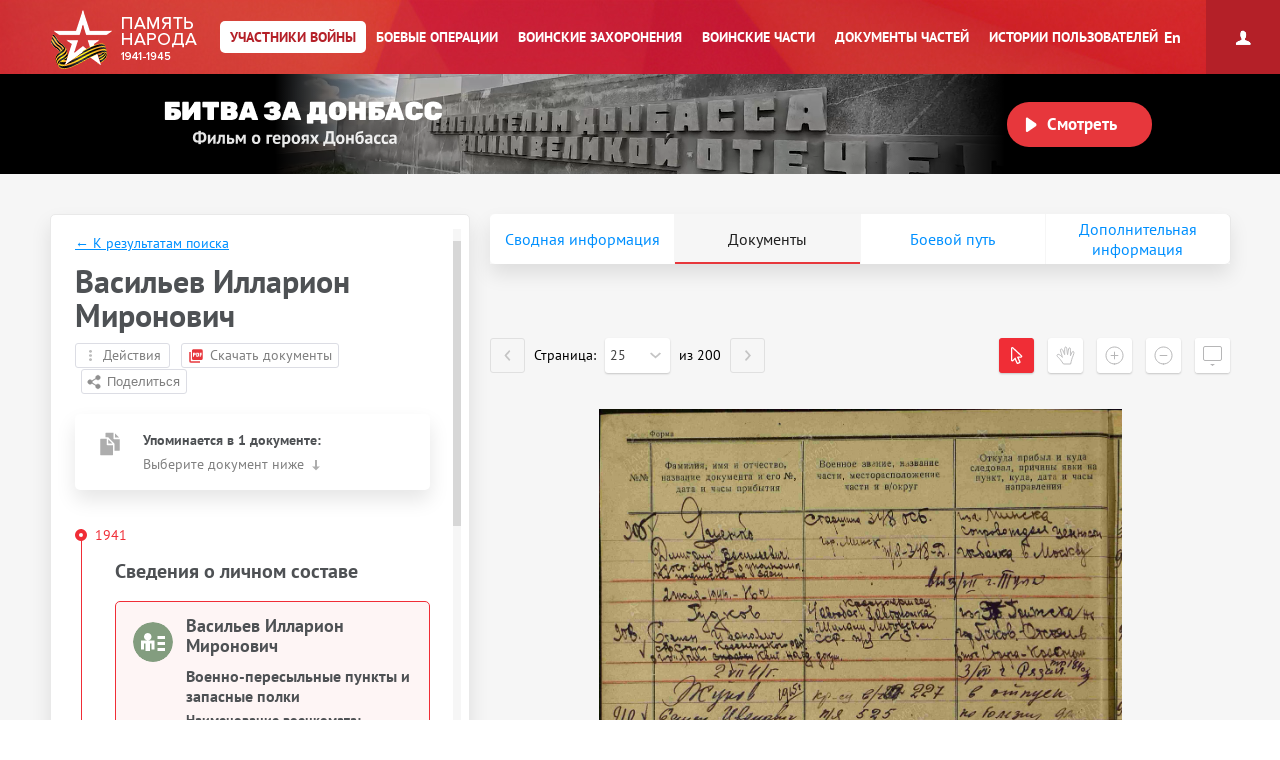

--- FILE ---
content_type: text/html; charset=UTF-8
request_url: https://pamyat-naroda.ru/heroes/memorial-chelovek_vpp30272028/?backurl=%2Fheroes%2F%3Flast_name%3D%D0%92%D0%B0%D1%81%D0%B8%D0%BB%D1%8C%D0%B5%D0%B2%26first_name%3D%D0%98%D0%BB%D0%BB%D0%B0%D1%80%D0%B8%D0%BE%D0%BD%26middle_name%3D%D0%9C%26adv_search%3Dy%26group%3Dvpp%26types%3Dpotery_vpp%26page%3D1
body_size: 18716
content:
<!DOCTYPE html>
<html lang="ru>
<head data-static-hash="b3573f3600cdbc1aa8742bd494516397v1" data-user-id="" data-user-update="">
    <meta charset="UTF-8">
    <meta http-equiv="X-UA-Compatible" content="IE=edge" id="iexua">
    <meta name="viewport" content="width=device-width, initial-scale=1.0, minimum-scale=1.0, maximum-scale=1.0"/>
    <meta name="_globalsign-domain-verification" content="GHa1TWL6CUWtSiWiXI6Rugb0_UCTrD3Vpe830aFfoZ" />
    <!--[if IE]>
    <meta http-equiv="cache-control" content="max-age=0"/>
    <meta http-equiv="cache-control" content="no-cache"/>
    <meta http-equiv="expires" content="0"/>
    <meta http-equiv="expires" content="Tue, 01 Jan 1980 1:00:00 GMT"/>
    <meta http-equiv="pragma" content="no-cache"/>
    <![endif]-->
    <title>Васильев Илларион Миронович :: Память народа</title>
    <meta http-equiv="Content-Type" content="text/html; charset=UTF-8" />
    <meta name="keywords" content="Великая Отечественная война, Вторая Мировая война, 1939, 1941, 1945, WWII, ВОВ, подвиг, герой, СССР, архив, боевое донесение, журнал боевых действий, приказ, награда, сводка, ветеран, 9 мая, День Победы, вахта памяти, боевые операции" />
    <meta name="description" content="Память народа – Министерство обороны РФ и Корпорация ЭЛАР представляют крупнейший в мире Интернет-портал подлинных документов о Второй мировой 1939-1945 и Великой Отечественной войне 1941-1945" />
        <meta name="title" content="Память народа. Банк данных Министерства обороны РФ">
    <meta property="og:title" content="Васильев Илларион Миронович. Документы участника войны.">
    <meta property="og:description" content="Васильев Илларион Миронович. Документы участника войны.">
    <meta property="og:image" content="https://pamyat-naroda.ru/assets/hero-card/empty-photo.png">
    <meta property="vk:image" content="https://pamyat-naroda.ru/assets/hero-card/empty-photo.png">
    <meta property="twitter:image" content="https://pamyat-naroda.ru/assets/hero-card/empty-photo.png">
    <meta property="og:site_name" content="Память народа">
    <meta property="og:locale" content="ru_Ru"/>
    <meta property='og:url' content='https://pamyat-naroda.ru/heroes/memorial-chelovek_vpp30272028/?backurl=%2Fheroes%2F%3Flast_name%3D%D0%92%D0%B0%D1%81%D0%B8%D0%BB%D1%8C%D0%B5%D0%B2%26first_name%3D%D0%98%D0%BB%D0%BB%D0%B0%D1%80%D0%B8%D0%BE%D0%BD%26middle_name%3D%D0%9C%26adv_search%3Dy%26group%3Dvpp%26types%3Dpotery_vpp%26page%3D1'>
    <meta property='fb:app_id' content='970070776346242'>

        <script src="/build/js_main.js?b3573f3600cdbc1aa8742bd494516397v1"></script>
    <!--[if IE]>
    <script>
        document.getElementById('iehua').setAttribute('content', 'IE=9');
    </script>
    <link href="/css/ie.css?b3573f3600cdbc1aa8742bd494516397v1" rel="stylesheet" type="text/css"/>
    <![endif]-->

    <link href="/style.css?b3573f3600cdbc1aa8742bd494516397v1" rel="stylesheet" />
    <link href="/css/plugins/hint.css/hint.min.css" rel="stylesheet" type="text/css" />
    <link href="/css/print.css?b3573f3600cdbc1aa8742bd494516397v1" media="print" rel="stylesheet" type="text/css" />
    <link href="/css/keyboard.css?b3573f3600cdbc1aa8742bd494516397v1" rel="stylesheet" type="text/css" />
    <link href="/css/air-datepicker.css?b3573f3600cdbc1aa8742bd494516397v1" rel="stylesheet" type="text/css" />

        <link href="/personal_less/modules/right-menu.css?b3573f3600cdbc1aa8742bd494516397v1" rel="stylesheet" type="text/css" />

        <link href="/css/screen-add.css?b3573f3600cdbc1aa8742bd494516397v1" rel="stylesheet" type="text/css" />
</head>
    <body class="panel-minimized " data-user="" data-st-hash="NVZsTHNhbDY3aXd4Q1pTZEl2OVZ6QVhYWFhYWDE3Njg5MDU2MTlZWVlZWVk">

    <div class="wrapper">
                            
<noindex>
    <a href="https://m.pamyat-naroda.ru/heroes/memorial-chelovek_vpp30272028/?device=mobile" class="goto_mobile">Перейти на мобильную версию</a>
</noindex>
<script>
	if (/Android|webOS|iPhone|iPad|iPod|BlackBerry|BB|PlayBook|IEMobile|Windows Phone|Kindle|Silk|Opera Mini/i.test(navigator.userAgent)) {
		document.body.className += " mobile";
	}
</script>
                <div class="header cf">
            <a class="header__logo header__logo__ru" href="/" title="На главную">Память народа</a>

            <div class="prim-nav-mobile">
    <span class="prim-nav-mobile-button js-prim-nav-mobile-button">Разделы</span>
</div>

<ul class="prim-nav js-prim-nav">
    <li class="prim-nav__item prim-nav__item_0 active">
        <a href="https://pamyat-naroda.ru/heroes/"><span>Участники войны</span></a>
    </li>
    <li class="prim-nav__item prim-nav__item_1 ">
        <a href="https://pamyat-naroda.ru/ops/"><span>Боевые операции</span></a>
    </li>
    <li class="prim-nav__item prim-nav__item_2 ">
        <a href="https://pamyat-naroda.ru/memorial/"><span>Воинские захоронения</span></a>
    </li>
    <li class="prim-nav__item prim-nav__item_3 ">
        <a href="https://pamyat-naroda.ru/warunit/"><span>Воинские части</span></a>
    </li>
    <li class="prim-nav__item prim-nav__item_4 ">
        <a href="https://pamyat-naroda.ru/documents/"><span>Документы частей</span></a>
    </li>
            <li class="prim-nav__item prim-nav__item_5 ">
            <a href="https://pamyat-naroda.ru/history/"><span>Истории пользователей</span></a>
        </li>
            </ul>            <div class="header__lang">
        <div role="lang-change" class="lang-change" data-lang="en">En</div>
    </div>        </div>

                                                <div class="header__banner">
    <div class="header__banner__title" role="img" alt="Битва за Донбасс" aria-label="Битва за Донбасс"></div>
    <div class="header__banner__play" id="videoBanner__preview" data-link="https://pamyat-naroda.ru/videos/">Смотреть</div>

    <div class="header__banner__wrapper">
        <div></div>
        <video width="730px" loop muted autoplay>
            <source src="https://cdnc.pamyat-naroda.ru/pamyat/operation_media/video/Donbass_2023_trailer.mp4" type='video/mp4; codecs="avc1.42E01E, mp4a.40.2"'>
        </video>
    </div>

    
<script>
	$("#videoBanner__preview").on('click', function () {
		let link = $(this).data('link');
		if (link.length) {
			let event = new CustomEvent("onVideoBannerClicked", {
				'detail': {'goal': 'pn_video_donbass'}
			});

			window.dispatchEvent(event);
			window.location.href = link;
		}
	});
</script></div>                    
        <div style="display:  none ;"
     class="progress_bar_block" id="progress_bar_block">
    <noindex>
        <div class="progress_bar_block_positioner">
            <div class="progress_bar_block_wrapper">
                <div class="progress_bar_description">
                    <span id="oldbrowsermessage" class="oldbrowser" style="display: none;">
                        <span class="beta">Вы используете слишком старую версию браузера. Пожалуйста, обновите ваш браузер.</span><br>
                    </span>
                    <div style="display:  none ;">
                        <span style="color: #af0000;display:  none ;">
                            Уважаемые пользователи! В связи с проведением технических работ 3 сентября с 14:00 до 16:00 по московскому времени возможны перебои в работе портала.
                        </span>
                    </div>
                </div>
            </div>
        </div>
    </noindex>
</div>
                                    
        <div class="container js-layout-container" style="background: #f6f6f6;">
            
            <div class="content">
            
    
    

<script>
	var bPlaceObject = null;
	var rPlaceObject = null;
	var vppPlaceObject = null;
	var lPlaceObject = null;
	var gPlaceObject = null;

            var bPlace = '';
    
	var vPlace = '';
	var lPlace = '';
	var gPlace = '';
	var vppPlace = 'Московский ВПП';

    	    var rPlace = ', Чувашская АССР,';
    
            var rPlaceFull = 'Козловский РВК, Чувашская АССР, Козловский р-н';
    
	// название сущности для центровки
	var placeForCenter = null;

	// связанные документы и сводная, если не на странице сводной записи
	var docsRelated = [{"id":30272028,"index":"memorial"}];

    if (typeof docsRelated === 'object') {
        docsRelated = Object.values(docsRelated);
    }
    </script>

    <script>
			$(document).ready(function () {
				pageDoneseniyaViewed = true;
			});
    </script>



<script>
	var doc_id = '30272028';
	//донесения
	var parentId = '';
	var total = '';
	var position = '';
	var type = 'chelovek_vpp';
	//награды
	var id = '30272028';
	var indexdb = 'memorial';
	//вкладки подвига
	var podvig1 = '';
	var podvig2 = '';
	var podvig3 = '';

            // персоналия
	var personalityName = 'Васильев Илларион Миронович';
	var docInfo = {
		id: '30272028',
		type: 'chelovek_vpp',
		index: 'memorial',
		mainId: '',
		mainType: '',
		mainIndex: '',
		showDoc: 'N',
		showInfo: true,
		isCommander: false,
		doc: '[{"id":30272028,"index":"memorial"}]',
		isDocClick: false,
		birthplace: '',
		last_name: 'Васильев',
		first_name: 'Илларион',
		middle_name: 'Миронович',
		hero_last_name: 'Васильев',
		hero_first_name: 'Илларион',
		hero_middle_name: 'Миронович',
		hero_date_birth: '',
		hero_year_birth: '',
		rank: '',
		warunit: '',
		datePodvig: [{
			from: '',
			to: ''
		}],
		date_birth: 		                    ''
		    		,
		year_birth: '',
		podvig_1: '',
		podvig_2: '',
		podvig_3: '',
		nomer_fonda: 'Московский ВПП',
		nomer_opisi: '350669',
		nomer_dela: '2',
		shkaf_i_yaschik: '',
		shkaf_number: '',
		box_number: '',
		storage_number: '',
		section: 'ЦАМО',
		similarDoc: false,
		documents_pages: '{"pages_id":[30272021],"documents_id":[30271798]}'
	};
	docInfo.clickDoc = 'N';

  	docInfo.isDocClick = true;
  
  
  
	// получаем chelovek id для сущности по заданному диапазону для получения комментариев
	if (docInfo.type != 'chelovek' && docInfo.index == 'memorial') {
		docInfo.chelovekId = 0;
	}

	var document_url = '';

</script>


<div class="json-data__doc" data-json='{&quot;memorial&quot;:{&quot;chelovek_vpp&quot;:[30272028]}}' data-json-photo='[]'></div>
<div class="hero-card-wrap">
    <form method="post" name="heroes-detail" id="heroes-detail">
        <input type="hidden" value="92d065861e4197b5a3.cRHZN_EKbgmlKWSdW-dAjD_u7_u4rFy_J0ceVotRfsU.LnvpQ5NSVn-TfSmlGr8kz1aZtrOB4SvKQhJIJ9sfM_IUa48OsFsfbe1rVA" name="csrf"/>
    </form>
    <div class="hero-card js-hero-card-wrapper">
        <div class="hero-card-panel js-hero-card-panel absolute">
            <div class="hero-card-panel__inner">
                <div class="hero-card-panel__content-wrap scroll-bar-wrap">
                    <div class="hero-card-panel__content js-hero-card-panel-scroll">
                        <div class="hero-card-panel-head">
                            <ul class="crumbs">
                                <li><a href="https://pamyat-naroda.ru/">Главная страница</a><span>/</span></li>
                                <li>
                                    <a href="https://pamyat-naroda.ru/heroes/">Участники войны</a><span>/</span>
                                </li>
                                                                                                        <li><a href="/heroes/?last_name=Васильев&amp;first_name=Илларион&amp;middle_name=М&amp;adv_search=y&amp;group=vpp&amp;types=potery_vpp&amp;page=1"><span>←</span> К результатам поиска</a></li>
                                                                                                </ul>
                            <div class="hero-card-panel-head__name" data-person-id="">
                                Васильев Илларион Миронович
                            </div>
                            
                                                        
                            

                            <div class="hero-card-panel-head__actions">
                                <div class="hero-card-action js-hero-card-action">
                                    <span class="hero-card-action__button js-hero-card-action-button">Действия</span>

                                    <div class="hero-card-action__wrap js-hero-card-action-wrap">

                                        <div class="hero-card-action__wrap__item js-hero-card-action-wrap-item clickable"
                                             data-doc-id="30272028"
                                             data-doc-type="chelovek_vpp"
                                             data-doc-index="memorial"
                                             data-doc-name="Васильев Илларион Миронович"
                                             data-doc-desc=""
                                             data-doc-comment=""
                                             data-doc-url="">
                                            Добавить страницу в персональный архив
                                        </div>
                                                                                    <div class="hero-card-action__wrap__item js-hero-card-action-wrap-item js-copy-link"
                                                 data-link="/heroes/memorial-chelovek_vpp30272028/">
                                                Копировать ссылку на страницу
                                            </div>
                                                                                <div id="reportErrorMobileButton"
                                             class="hero-card-action__wrap__item js-hero-card-action-wrap-item button-report-mobile"
                                             data-hero-id="30272028"
                                             data-hero-ref-id=""
                                             data-back-url="https://pamyat-naroda.ru/heroes/memorial-chelovek_vpp30272028/?backurl=%2Fheroes%2F%3Flast_name%3D%D0%92%D0%B0%D1%81%D0%B8%D0%BB%D1%8C%D0%B5%D0%B2%26first_name%3D%D0%98%D0%BB%D0%BB%D0%B0%D1%80%D0%B8%D0%BE%D0%BD%26middle_name%3D%D0%9C%26adv_search%3Dy%26group%3Dvpp%26types%3Dpotery_vpp%26page%3D1"
                                        >
                                            Сообщить об ошибке
                                        </div>
                                        <!--<div class="hero-card-action__wrap__item js-hero-card-action-wrap-item">
                                            Следить за обновлением данных о герое
                                        </div>-->
                                    </div>
                                </div>
                                                                    <a class="hero-card-booklet js-hero-card-action-booklet" id="heroCardBookletForm" target="_blank" href="/heroes/booklet/?index=memorial&amp;type=chelovek_vpp&amp;id=30272028">Скачать документы</a>
                                                                                                    <div class="ya-share2 hero-card-share-social" id="yaShare" data-curtain data-limit="0" data-more-button-type="short" data-popup-position="outer" data-services="vkontakte,odnoklassniki,telegram,whatsapp"></div>
                                                            </div>
                        </div>

                        <div class="heroes_card__docs-info">
                                                            <div class="hero-card-panel-docs heroes_card__docs-info-doc">
                                                                            <div class="hero-card-panel-docs__title">
                                            <b>Упоминается в 1 документе:</b>
                                        </div>
                                                                        <div class="hero-card-panel-docs__text">
                                        Выберите документ ниже
                                    </div>

                                    <div class="hero-card-docs-controls js-hero-card-slider-controls">
                                    </div>
                                </div>
                                                        <div class="hero-card-panel-path heroes_card__docs-info-path">
                                                                    <div class="hero-card-panel-path__title"><b>Прошел боевой путь в составе:</b></div>
                                    <div class="hero-card-panel-path__name">МвпМог.МС32 , КР</div>
                                    <div class="hero-card-panel-path__text">Выберите часть ниже</div>

                                    <div class="hero-card-path-controls js-hero-card-path-slider-controls">
                                    </div>
                                                            </div>
                        </div>

                        <div class="heroes_card__box-map" style="display: none">
                            <div class="hero-card-path js-hero-card-path">
                                <div class="hero-card-path__slider js-hero-card-path-slider">
                                    <span class="hero-path-division" id="hero-path-division-selector"></span>
                                </div>

                                <div class="hero-card-path__button">
                                    <span class="hero-card-path-button js-hero-card-path-button"
                                          data-opened-text="Свернуть боевой путь"
                                          data-closed-text="Развернуть боевой путь">Развернуть боевой путь</span>
                                </div>

                                <div class="hero-card-path__content js-hero-card-path-content">
                                    <div class="hero-card-path__content__scroll js-hero-card-path-scrollbar">
                                        <div class="events__info events__info_no-title events__info_no-border js-events-container-desc"
                                             style="left: 0;top: 60px;">
                                            <div class="events__info__content">
                                                <div class="burial-list-scroll scroll-bar-wrap">
                                                    <div class="scrollbar">
                                                        <div class="track">
                                                            <div class="thumb">
                                                                <div class="end"></div>
                                                            </div>
                                                        </div>
                                                    </div>
                                                    <div class="viewport">
                                                        <div class="overview">
                                                            <div class="interpretation-date">
                                                            </div>
                                                            <ul id="path-list" class="operation-path-list"></ul>
                                                        </div>
                                                    </div>
                                                </div>
                                            </div>
                                        </div>
                                    </div>
                                </div>
                            </div>
                        </div>

                        <div class="heroes_card__box-info" style="display: none">
                            <div class="hero-card-info">
                            </div>
                        </div>


                        

                        <div class="heroes_card__box-path">
                            <div class="hero-card-docs js-hero-card-slider-slider">
                                                                                                                                                                                                        <div class="hero-card-docs-item-wrap hero-card-docs-item-wrap_year">
                                                                                                                                                                                                                            <div class="hero-card-docs-year">1941</div>
                                                                                                                <div class="hero-card-docs-title">Сведения о личном составе</div>
                                                                                                            
                                                    
                                                                                                                <div class="js-hero-card-doc hero-card-docs-item hero-card-docs-item_spisok
 active"
     data-doc-id="30272028"
     data-doc-type="chelovek_vpp"
     data-doc-index="memorial"
     data-doc-show="Y"
     data-doc-documents-id="30271798"
     data-podvig_1=""
     data-podvig_2=""
     data-podvig_3=""
     data-nomer_fonda="Московский ВПП"
     data-nomer_opisi="350669"
     data-nomer_dela="2"
     data-shkaf_i_yaschik=""
     data-shkaf_number=""
     data-box_number=""
     data-storage_number=""
     data-section="ЦАМО"
     data-doc-pages-id="30272021"
     data-doc-pages='[{&quot;id&quot;:&quot;30272021&quot;,&quot;document_id&quot;:30271798,&quot;index&quot;:&quot;memorial&quot;,&quot;type&quot;:&quot;stranitsa&quot;,&quot;page_position&quot;:25,&quot;src&quot;:&quot;&lt;i w=\&quot;2390\&quot; h=\&quot;3432\&quot; src=\&quot;DIP\/001\/350669_002\/00000027.jpg\&quot;&gt;&lt;s c=\&quot;0,480,2390,410\&quot; id=\&quot;30272022\&quot; \/&gt;&lt;s c=\&quot;0,890,2390,360\&quot; id=\&quot;30272023\&quot; \/&gt;&lt;s c=\&quot;0,1250,2390,394\&quot; id=\&quot;30272024\&quot; \/&gt;&lt;s c=\&quot;0,1644,2390,360\&quot; id=\&quot;30272025\&quot; \/&gt;&lt;s c=\&quot;0,2004,2390,376\&quot; id=\&quot;30272026\&quot; \/&gt;&lt;s c=\&quot;0,2380,2390,364\&quot; id=\&quot;30272027\&quot; \/&gt;&lt;s c=\&quot;0,2744,2390,668\&quot; id=\&quot;30272028\&quot; \/&gt;&lt;\/i&gt;&quot;,&quot;path&quot;:&quot;https:\/\/cdnc.pamyat-naroda.ru\/memorial\/DIP%2F001%2F350669_002%2F00000027.jpg&quot;,&quot;title&quot;:&quot;\u0412\u043e\u0435\u043d\u043d\u043e-\u043f\u0435\u0440\u0435\u0441\u044b\u043b\u044c\u043d\u044b\u0435 \u043f\u0443\u043d\u043a\u0442\u044b \u0438 \u0437\u0430\u043f\u0430\u0441\u043d\u044b\u0435 \u043f\u043e\u043b\u043a\u0438&quot;}]'
    >
    <div class="hero-card-docs-item__name">
        Васильев Илларион Миронович    </div>
                                                <div class="hero-card-docs-item__reward">
                                        Военно-пересыльные пункты и запасные полки
                    </div>
    
    <div class="heroes_card__doc-box  active">
                                                                                                                                                                                                                                                                                                                                                                                                                                                                                                                                                                                                                                                                                                        <div class="hero-card-docs-item__info"
                             data-dict=" ">

                            <b>Наименование военкомата:</b>
                                                                                                                                                
                                                                    Козловский РВК, Чувашская АССР, Козловский р-н
                                                            
                        </div>
                                                                                                                                <div class="hero-card-docs-item__info"
                             data-dict=" ">

                            <b>Дата и место призыва:</b>
                                                                                                                                                
                                                                    Козловский РВК, Чувашская АССР, Козловский р-н
                                                            
                        </div>
                                                                                                                                                                                                                                                                                                                                                                                                                                                                                                                                                                                                                                                                                                                    <div class="hero-card-docs-item__info"
                             data-dict=" ">

                            <b>Военно-пересыльный пункт:</b>
                                                                                                                                                                                                                    
                                    
                                                                                                                                                                                                                                                                                                                                                                                                                                                                                                                                                                                                                                                                                                                                                                                                                                                                                                                                                                                                                                                                                                                                        
                                                                            <a href="https://pamyat-naroda.ru/warunit/id50000121/">Московский военно-пересыльный пункт, Московская обл., г. Москва, Стромынка, 32</a>
                                    
                                    
                                
                            
                        </div>
                                                                                                                                                                                                                                                                                                                                                                    <div class="hero-card-docs-item__info"
                             data-dict=" ">

                            <b>Выбытие из воинской части:</b>
                                                                                                                                                
                                                                    02.07.1941
                                                            
                        </div>
                                                                                                                                                                                                                                                                                                                                                                                                                                                                                                                                                                                                                                                                                                                                                                                                                                                                                                                                                                                                                                                                                                                                                                                                                                                                                                                                                                                                                                                                                                                                                                                                                                                                                                                                                                                                                                                                                                                                                                                                                                                                                                                                                                                                                                                                                                                                                                                                                                                                                                                                                                                                                                                                                                                                                                                                                                                                                                                                                                                                                                                                                                                                                                                                                                                                                                                                                                                                                                                                                                                                                                                                                                                                                                                                                                                                                                                                                                                                                                                                                                                                                                                                                                                                                                                                                <div class="hero-card-docs-item__info"
                             data-dict=" ">

                            <b>Место призыва:</b>
                                                                                                                                                
                                                                    Козловский РВК, Чувашская АССР, Козловский р-н
                                                            
                        </div>
                                                                                                                                                                                                                                                                                                                                                                                                                                                        

        
        

                                                                                                                                                                                                                                                                                                                                                                                                                                                                                                                                                                                                                                                                                                                            
                    <div class="hero-card-docs-item__archive js-hero-card-archive">
                <div class="hero-card-docs-item__archive__more">
                    <div class="hero-card-docs-item-archive-button js-hero-card-archive-button"
                         data-closed-text="Информация об архиве +"
                         data-opened-text="Информация об архиве -">Информация об архиве+
                    </div>
                </div>

                <div class="hero-card-docs-item__archive__content js-hero-card-archive-content">
                    
                    
                                                                                                                                                                                                                                                    <div class="hero-card-docs-item__info">
                                    <b>Источник информации:</b> ЦАМО
                                </div>
                                                                                                                                                                                                                                                                                                                                                                                                        <div class="hero-card-docs-item__info">
                                    <b>Фонд ист. информации:</b> Московский ВПП
                                </div>
                                                                                                                                                                                                        <div class="hero-card-docs-item__info">
                                    <b>Опись ист. информации:</b> 350669
                                </div>
                                                                                                                                                            <div class="hero-card-docs-item__info">
                                    <b>Дело ист. информации:</b> 2
                                </div>
                                                                                                                                                                                                                                                                                                                                                                        
                </div>
            </div>
        
        
        
        
    </div>

    <div class="hero-card-docs-item__more-wrap">
        <span class="hero-card-docs-item__more js-hero-card-doc-adaptive-more">О документе</span>
    </div>
</div>
                                                    
                                                </div>
                                                                                                                                                        
                                
                                
                                                                    <div class="hero-card-docs-item-wrap button-report-desktop"
                                         style="padding: 20px 0 14px 40px;">
                                        <input id="reportErrorButton" type="button" name="reportError"
                                               data-hero-id="30272028"
                                               data-hero-ref-id=""
                                               data-back-url="https://pamyat-naroda.ru/heroes/memorial-chelovek_vpp30272028/?backurl=%2Fheroes%2F%3Flast_name%3D%D0%92%D0%B0%D1%81%D0%B8%D0%BB%D1%8C%D0%B5%D0%B2%26first_name%3D%D0%98%D0%BB%D0%BB%D0%B0%D1%80%D0%B8%D0%BE%D0%BD%26middle_name%3D%D0%9C%26adv_search%3Dy%26group%3Dvpp%26types%3Dpotery_vpp%26page%3D1"
                                               value="Сообщить об ошибке" class="button button-report">
                                    </div>
                                

                                                                    <div class="hero-card-docs-item-wrap hero-card-docs-item-wrap_similar">
                                        <div class="js-hero-card-doc-similar-adaptive hero-card-docs-item hero-card-docs-item_similar">
                                            <div class="hero-card-docs-item__reward">
                                                Похожие документы
                                            </div>
                                            <div class="hero-card-docs-item__similar-coung js-hero-card-doc-similar-adaptive-count">
                                                <span class="similar_doc_progress_total"></span> документов
                                            </div>
                                        </div>
                                    </div>
                                                            </div>

                            <div class="hero-card-docs-adaptive-info js-hero-card-adaptive-info">
                                <div class="js-hero-card-adaptive-info-content"></div>
                                <div class="hero-card-docs-adaptive-info__close js-hero-card-adaptive-info-close"></div>
                            </div>
                        </div>

                                                    <div class="js-hero-card-similar-docs-wrapper-desktop">
                                <form method="post" name="heroes-similar" id="heroes-similar">
                                    <input type="hidden" value="0ff7a423ab538298cd39034ca.eLzyXdkTNDb8HMMkLHQSJlL0Q-2y503hjU4hULt7lXE.J9bCKbtLDEDKSI4cbSx2ZTuDGqWLqjqU6Bt3Ies12EYdxqRkmEJFUrRe8w" name="csrf"/>
                                </form>
                                <div class="hero-card-similar-docs-wrapper js-hero-card-similar-docs">
                                    <div class="hero-card-similar-docs">
                                        <div class="similar_documents_load" style="color: #85888a;">
                                            <img style="width: 14px;"
                                                 src="/img/ajax-loader.gif"
                                                 alt="Идёт загрузка"> Поиск похожих документов
                                        </div>
                                        <div class="similar_documents">
                                            <div class="similar_documents_text" style="display: none;">
                                                <div class="hero-card-similar-docs-title">Похожие документы</div>
                                                <!--<p><?/*//= GetMessage('HEROES_DETAIL_SIMILAR_HELP') */?></p>-->
                                            </div>
                                            <div class="similar_documents_wrapper"></div>
                                            <div class="similar_doc_buttons_bar"></div>
                                            <div class="clear"></div>
                                        </div>
                                    </div>
                                </div>
                            </div>
                                                <div class="hero-card-action-dop"></div>
                    </div>
                </div>
            </div>
        </div>
        <div class="hero-card-main">
            <div class="hero-card-main__wrap">
                                    <div class="hero-card-main__nav">
                        <ul class="heroes_card__tabs">
                                                            <li rel="information" data-person-id=""
                                    class="heroes_card__tabs-item ">
                                    <span class="heroes_card__tabs-item-title">Сводная информация</span>
                                    <span class="heroes_card__tabs-item-title heroes_card__tabs-item-title_mob">Сводная <span>инф-я</span></span>
                                </li>
                            
                                                            <li rel="donesenie"
                                    class="heroes_card__tabs-item active">
                                    <span class="heroes_card__tabs-item-title">Документы</span>
                                    <span class="heroes_card__tabs-item-title heroes_card__tabs-item-title_mob">Документы</span>
                                </li>
                            
                            
                                                            <li rel="path" class="heroes_card__tabs-item">
                                    <span class="heroes_card__tabs-item-title">Боевой путь</span>
                                    <span class="heroes_card__tabs-item-title heroes_card__tabs-item-title_mob">Боевой путь</span>
                                </li>
                            
                                                                                                <li rel="addInfo" class="heroes_card__tabs-item">
                                        <span class="heroes_card__tabs-item-title">Дополнительная информация</span>
                                        <span class="heroes_card__tabs-item-title heroes_card__tabs-item-title_mob">Доп. <span>инф-я</span></span>
                                    </li>
                                                            
                        </ul>
                    </div>
                
                <div class="personal-wrappers">
                    <div class="information-wrapper personal-wrapper ">
                        <div class="hero-card-person">
                            <div class="hero-card-person__left">
                                <div class="hero-card-person__photos">
                                                                            <div class="hero-card-person__photo hero-card-person__photo_empty">
                                        </div>
                                                                    </div>
                            </div>

                            <div class="hero-card-person__detail">
                                <dl class="heroes_person_details_list">
                                                                                                                                                                                                                                                                                                                                                                                                                                                                                                                                                                                                                                                                                                                                                                                                                                                                                                                                                                                                                                                                                                                                                                                        <dt>Место призыва</dt>

                                                <dd>
                                                                                                                                                                                                                            
                                                                                                                                                                                                                                                    
                                                                                                                                                                                        <span class=''>Козловский РВК, Чувашская АССР, Козловский р-н</span>
                                                            
                                                                                                                                                                                                                                                                                    </dd>
                                                                                                                                                                                                                                                                                                                                                                                                                                                                                                                                                                                                                                                                                                                                                                                                                                                                                                                                                                        <dt>Воинская часть</dt>

                                                <dd>
                                                                                                                                                                                                                            
                                                                                                                                                                                                                                                    
                                                                                                                                                                                                                                                                                                                                    <a class='hero-card-person__detail_item__line'
                                                                           href='/warunit/id50000121/'>Московский военно-пересыльный пункт, Московская обл., г. Москва, Стромынка, 32</a>
                                                                                                                                                                                                
                                                                                                                                                                                                                                                                                    </dd>
                                                                                                                                                                                                                                                                                                                                                                                                                                                                                                                                                                                                                                                                                                                                                                                                                                                                                                                                                                                                                                                                                                                                                                                                                                                                                                                                                                                                                                                                                                                                                                                                                                                                                                                                                                                                                                                                                                                                                                                                                                                                                                                                                                                                                                                                                                                                                                                                                                                                                                                                                                                                                                                                                                                                                                                                                                                                                                                                                                                                                                                                                                                                                                                                                                                                                                                                                                                                                                                                                                                                                                                                                                                                                                                                                                                                                                                                                                                                                                                                                                                                                                                                                                                                                                                                                                                                                                                                                                                                                                                                                                                                                                                                                                                                                                                                                                                                                                                                                                                                                                                                                                                                                                                                                                                                                                                                                                                                                                                                                                        

                                                                                                                                                                                                                                                                                                                                                                                                                                                                                                                                                                                                                                                                                                                                                                                                                                                                                                                                                                                                                                                                                                                                                                                                                                                                                                                                                                                                                                                                                                                                                                                                                                                                                                                                                                                                                                                                                                                                                                                                                                                                                                                                                                                                                                                                                                                                                                                                                                                                                                                                                                                                                                                                                                                                                                                                                                                                                                                                                                                                                                                                                                                                                                                                                                                                                                                                                                                                                                                                                                                                                            
                                                                                                                                                        
                                </dl>
                                <span class="heroes_person_details_expander"></span>
                                <div class="cf"></div>
                                <div class="heroes_person_details_wrapper_link">
                                    <a class="show-full-link" style="display: none;"
                                       onclick="showFullPersonalInfo(); return false;" href="#"
                                       data-opened-text="Краткая информация"
                                       data-closed-text="Полная информация">Полная информация</a>
                                </div>
                                                                                                                            </div>
                        </div>

                        
                        

                        <div class="hero-card-person-bottom">
                            <div class="hero-card-person-bottom__items">
                                                                    <div class="hero-card-person-bottom__item" style="width: 100%">

                                    </div>
                                                                                                                                                                                                                                                                                                                                                                        
                                                                                                                                                                                                                                                                                                                        </div>
                        </div>
                    </div>

                    <div class="path-wrapper personal-wrapper" style="display: none">

                        <div id="map">

                                                                                
<div class="events js-events-container ">
    <span id="hero-path-no-path" class="path-info-notification" style="display: none;top: 0;height: 0px">
        <span class="path-info-notification__message" style="opacity: 0">Нет данных о точках боевых действий</span>
    </span>
    <div class="events__inner path-list-wrap swipe-left" style="margin-left: 0;>
        <span class="events__button js-events-container-button">
                    </span>

        
        
        <div class="events__map">
            <div class="box_main-map">
                                <div class="resizebutton l" data-class="swipe-left"></div>
                <div class="history-map-control hmc history-map-control_active" data-container="hmc"
                     style="display: none; top: 6px;">
                    <div class="hmc-wrapper">
                        <div class="hmc-toggle" data-apply="hmc-minimizer"></div>
                        <div class="hmc-container">
                            <div class="hmc-close" data-apply="hmc-remover"></div>
                            <div class="operation-data">
                                <div class="hmc-trigger-set-title"></div>
                                <div class="hmc-trigger-set-name"></div>
                                <div class="hmc-trigger-set-description">
                                    <div class="hmc-army-desc">
                                        <div class="hmc-trigger-set-hist-title">Историческая карта</div>
                                        <span class="hmc-trigger-set-description-select "
                                              style="display: none;">на период: <span
                                                    class="hmc-trigger-set-description-period"></span></span>
                                        <span class="hmc-trigger-set-description-nokart"
                                              style="display: none;">Нет доступных карт</span>

                                        <div class="hmc-trigger-set-wrapper" data-apply="scroll">
                                            <div class="scrollbar">
                                                <div class="track">
                                                    <div class="thumb">
                                                        <div class="end"></div>
                                                    </div>
                                                </div>
                                            </div>
                                            <div class="viewport">
                                                <div class="overview">
                                                    <div data-apply="history-maps-togglers"></div>
                                                </div>
                                            </div>
                                        </div>
                                    </div>

                                    <div class="hmc-op-desc"></div>

                                </div>

                                <div data-apply="hmc-docs"></div>
                            </div>
                            <div class="medal-data">
                            </div>
                        </div>
                    </div>
                </div>

                <div class="historic" id="gMap-war-unit-historic">
                </div>
                <div class="zoom-level hide" id="gMap-scale">
                    <div class="title">Масштаб 1:<span class="km"></span></div>
                    <div class="point">км3</div>
                    <div class="begin-num">0</div>
                    <div class="step">
                        <div class="inl">
                            <div class="num"></div>
                        </div>
                    </div>
                    <div class="step">
                        <div class="inl">
                            <div class="num"></div>
                        </div>
                    </div>
                    <div class="step">
                        <div class="inl">
                            <div class="num"></div>
                        </div>
                    </div>
                </div>
                                    <div class="slider_map-zoom" id="gMap-zoom">
                        <div class="level button button-zoom minus">
                            <div class="square">
                            </div>
                        </div>

                        <div class="level" zoom-data="5">
                            <div class="square"></div>
                            <!-- <div class="label hide">1:200
                                <div class="hover" data-text="Изменение детализации">Изменение детализации</div>
                            </div> -->
                        </div>
                        <div class="level" zoom-data="6">
                            <div class="square"></div>
                            <!-- <div class="label hide">1:100
                                <div class="hover" data-text="Изменение детализации">Изменение детализации</div>
                            </div> -->
                        </div>
                        <div class="level" zoom-data="7">
                            <div class="square"></div>
                            <!-- <div class="label hide">1:50
                                <div class="hover" data-text="Изменение детализации">Изменение детализации</div>
                            </div> -->
                        </div>
                        <div class="level" zoom-data="8">
                            <div class="square"></div>
                            <!-- <div class="label hide">1:20
                                <div class="hover" data-text="Изменение детализации">Изменение детализации</div>
                            </div> -->
                        </div>
                        <div class="level" zoom-data="9">
                            <div class="square"></div>
                            <!-- <div class="label hide">1:10
                                <div class="hover" data-text="Изменение детализации">Изменение детализации</div>
                            </div> -->
                        </div>
                        <div class="level" zoom-data="10">
                            <div class="square"></div>
                            <!-- <div class="label hide">1:5
                                <div class="hover" data-text="Изменение детализации">Изменение детализации</div>
                            </div> -->
                        </div>
                        <div class="level" zoom-data="11">
                            <div class="square"></div>
                            <!-- <div class="label hide">1:2
                                <div class="hover" data-text="Изменение детализации">Изменение детализации</div>
                            </div> -->
                        </div>
                        <div class="level" zoom-data="12">
                            <div class="square"></div>
                            <!-- <div class="label hide">1:1
                                <div class="hover" data-text="Изменение детализации">Изменение детализации</div>
                            </div> -->
                        </div>
                        <div class="level" zoom-data="13">
                            <div class="square"></div>
                            <!-- <div class="label hide">1:0.5
                                <div class="hover" data-text="Изменение детализации">Изменение детализации</div>
                            </div> -->
                        </div>
                        <div class="level" zoom-data="14">
                            <div class="square"></div>
                            <!-- <div class="label hide">1:0.2
                                <div class="hover" data-text="Изменение детализации">Изменение детализации</div>
                            </div> -->
                        </div>
                        <div class="level button button-zoom plus">
                            <div class="square">
                            </div>
                        </div>
                    </div>
                
                <div id="map-content"></div>
            </div>
        </div>
    </div>
    <div class="history-map-legend-toggler" data-toggleclass="button-showed"></div>
    <div class="events__legend history-map-legend js-events-legend">
        <div class="events__legend__button js-events-legend-button">легенда карты</div>
        <div class="events__legend__content js-events-legend-content">
            <div class="hml-minimizer" data-toggleclass="history-map-legend-toggler"
                 data-toggle-targetclass="history-map-legend-toggler"></div>
            <ul>
                                    <li class="events__legend__item events__legend__item_mesto-rojdeniya">Место рождения</li>
                    <li class="events__legend__item events__legend__item_mesto-priziva">Место призыва</li>
                    <li class="events__legend__item events__legend__item_nagrazhdenie">Награждение</li>
                                <li class="events__legend__item events__legend__item_battle-marks ">
                    <label>
                        <input type="checkbox" name="legend-mapkey" id="legend-mapkey"
                               checked="checked" />
                        <i></i>Координаты боевого пути
                    </label>
                </li>

                <li class="events__legend__item events__legend__item_boevaya-operaciya"><label><input type="checkbox"
                                                                                                      name="legend-op"
                                                                                                      id="legend-op"
                                                                                                      checked="checked"/><i></i>Боевая операция
                    </label></li>
                <li class="events__legend__item events__legend__item_additional-marks"><label><input type="checkbox"
                                                                                                     name="legend-map"
                                                                                                     id="legend-map"/><i></i>Дополнительные координаты
                    </label></li>
                                    <li class="events__legend__item events__legend__item_dominant-unit-marks">
                        <label>
                            <input type="checkbox" name="dominant-unit" id="dominant-unit" checked="checked"/>
                            <i></i>Вышестоящие воинские части
                        </label>
                    </li>
                    <li class="events__legend__item events__legend__item_sub-unit-marks">
                        <label>
                            <input type="checkbox" name="sub-unit" id="sub-unit" checked="checked"/>
                            <i></i>Подчиненные воинские части
                        </label>
                    </li>
                    <li class="events__legend__item events__legend__item_zahoronenie">Первичное захоронение</li>
                    <li class="events__legend__item events__legend__item_hospital">Госпиталь</li>
                    <li class="events__legend__item events__legend__item_vibitie">Место выбытия</li>
                    <li class="events__legend__item events__legend__item_lager">Лагерь</li>
                    <li class="events__legend__item events__legend__item_vpp">Военно-пересыльный пункт</li>
                    <li class="events__legend__item events__legend__item_path">Боевой путь в составе ВЧ</li>
                    <li class="events__legend__item events__legend__item_move">Прибытие/Выбытие из ВЧ</li>
                            </ul>
        </div>
    </div>
</div>

    <div style="padding: 24px; font-size: 12px; line-height: 14px; color: #8a8a8a; text-align: center;">Боевой путь строится на основе данных координат воинской части, указанной в персоналии</div>




    <script src="/js/heroes/infobox.js?b3573f3600cdbc1aa8742bd494516397v1"></script>
    <script src="/js/heroes/minheap.js?b3573f3600cdbc1aa8742bd494516397v1"></script>
    <script src="/js/heroes/mapZoom.js?b3573f3600cdbc1aa8742bd494516397v1"></script>
    <script src="/build/js_pathbuilder.js?b3573f3600cdbc1aa8742bd494516397v1"></script>

    <script id="pn-path-default" type="text/x-pn-data">{"mestaSluzhby":[{"id":50000121,"division":"\u041c\u0432\u043f\u041c\u043e\u0433.\u041c\u042132 ","dateFrom":"1941-01-01","dateTo":"1941-07-02"},{"id":50005715,"division":"\u041a\u0420","dateFrom":"1941-01-01","dateTo":"1941-07-02"}],"nagrady":false,"dateFrom":false,"dateTo":"1941-01-01","mestoVibitiya":false,"autoload":false,"bDate":null,"bPlace":null,"rDate":null,"rPlace":"\u041a\u043e\u0437\u043b\u043e\u0432\u0441\u043a\u0438\u0439 \u0420\u0412\u041a, \u0427\u0443\u0432\u0430\u0448\u0441\u043a\u0430\u044f \u0410\u0421\u0421\u0420, \u041a\u043e\u0437\u043b\u043e\u0432\u0441\u043a\u0438\u0439 \u0440-\u043d","rPlaceShort":", \u0427\u0443\u0432\u0430\u0448\u0441\u043a\u0430\u044f \u0410\u0421\u0421\u0420,","rVoenkomat":"\u041a\u043e\u0437\u043b\u043e\u0432\u0441\u043a\u0438\u0439 \u0420\u0412\u041a","medal":false,"vpp":{"name":"\u041c\u043e\u0441\u043a\u043e\u0432\u0441\u043a\u0438\u0439 \u0412\u041f\u041f","date_to":false,"date_from":false}}</script>

    <script>
			$(document).ready(function () {
				$('.history-map-legend input').click(function () {
					var id = $(this).attr('id');
					var chk = $(this).is(':checked');
					var curIndex = (mpv.current > -1 ? mpv.current : 0);
					if (id == 'legend-map') {
						if (chk) {
							mpv.pathList[curIndex].showDotMarkers();
						} else {
							mpv.pathList[curIndex].hideDotMarkers();
						}
					} else if (id == 'legend-mapkey') {
						if (chk) {
							mpv.pathList[curIndex].showDotKeyMarkers();
						} else {
							mpv.pathList[curIndex].hideDotKeyMarkers();
						}
					} else if (id == 'legend-op') {
						if (chk) {
							mpv.pathList[curIndex].showOperationMarkers();
						} else {
							mpv.pathList[curIndex].hideOperationMarkers();
						}
					} else if (id == 'dominant-unit') {
						mpv.pathList[curIndex].dominantCheckbox = chk;
						mpv.pathList[curIndex].rebuildPathWithHierarchy();

					} else if (id == 'sub-unit') {
						mpv.pathList[curIndex].subCheckbox = chk;
						mpv.pathList[curIndex].rebuildPathWithHierarchy();

					}

					mpv.pathList[curIndex].showList();
					mpv.pathList[curIndex].goToElementScroll($('#path-list li.active'));
				});
			});
    </script>


                        </div>
                    </div>

                    <div class="donesenie-wrapper personal-wrapper active">
                        <div class="js-hero-card-similar-docs-wrapper-adaptive"></div>
                                                                        <div class="heroes_card__doc-not"
                             id="js-heroes__doc-secrecy"  style="display: none">
                            <div class="heroes_card__doc-not-wrap  hero-card-doc-not-pub">
                                <div class="hero-card-doc-not-pub__title">
                                                                            <span class="js__hero-card-doc-not-pub__title">Документ находится в:</span>
                                                                        <span class="js__hero-card-doc-not-pub__section">
                                                            ЦАМО
                                                    </span>
                                </div>

                                                                                                                                <div class="hero-card-doc-not-pub__desc js__hero-card-doc-not-pub__desc">

                                                                                                                <span class="hero-card-doc-not-pub__desc__item">Фонд: Московский ВПП</span>
                                                                                                                <span class="hero-card-doc-not-pub__desc__item">Опись: 350669</span>
                                                                                                                <span class="hero-card-doc-not-pub__desc__item">Дело: 2</span>
                                                                                                                <span class="hero-card-doc-not-pub__desc__item"></span>
                                                                                                                <span class="hero-card-doc-not-pub__desc__item">Шкаф: </span>
                                                                                                                <span class="hero-card-doc-not-pub__desc__item">Ящик: </span>
                                                                                                                <span class="hero-card-doc-not-pub__desc__item">Дело: </span>
                                    
                                </div>
                            </div>
                        </div>

                                                                            

                        <div id="divCanvasContainer"
                             class="obraz obraz_custom" >

                                                        
                                                                                        
                            <div class="c-hero-info cf">
                                <div class="c-hero-info__left cf">
                                </div>

                                <div class="c-hero-info__right cf">
                                    <div class="c-hero-info__head js-imageviewer-controls cf">
                                        <div class="controls-center js-imageviewer-controls-center list">
                                            <div class="controls-center__current js-imageviewer-controls-center-current">
                                                Строка в наградном списке
                                            </div>

                                            <ul class="reward_details_docs"
                                                >
                                                hhh
                                                                                                <li id="podvig1" >
                                                    <span class="controls-center-item js-imageviewer-controls-center-item">Подвиг</span>
                                                </li>
                                                
                                                <li id="podvig2" >
                                                <span class="controls-center-item js-imageviewer-controls-center-item">
                                                        Подвиг 2
                                                    </span>
                                                </li>

                                                                                                <li id="podvig3" >
                                                <span class="controls-center-item js-imageviewer-controls-center-item">
                                                        Подвиг 3
                                                    </span>
                                                </li>
                                                
                                                <li id="first_page" style="display: none;">
                                                <span class="controls-center-item js-imageviewer-controls-center-item">
                                                    Первая страница приказа или указа
                                                </span>
                                                </li>

                                                <li id="stroka" style="display: none;" class="current">
                                                <span class="controls-center-item js-imageviewer-controls-center-item">
                                                    Строка в наградном списке
                                                </span>
                                                </li>

                                                <li id="nagradnoy_list" style="display: none;">
                                                <span class="controls-center-item js-imageviewer-controls-center-item">
                                                    Наградной лист
                                                </span>
                                                </li>
                                            </ul>
                                        </div>

                                        <div class="controls-center-clear"></div>
                                        <div class="controls-wrap">
                                            <table class="controls js-imageviewer-controls-left">
                                                <tr>
                                                    <td class="to-left-arrow">
                                                        <div class="control-left-arrow"></div>
                                                    </td>
                                                    <td class="page page__title">Страница:</td>
                                                    <td class="page-counter">
                                                        <select class="page-selector chosen">
                                                        </select>
                                                    </td>
                                                    <td class="page">из <span></span></td>
                                                    <td class="to-right-arrow">
                                                        <div class="control-right-arrow"></div>
                                                    </td>
                                                </tr>
                                            </table>
                                        </div>

                                                                                <div class="buttons js-imageviewer-controls-right">
                                            <div class="icon first pointer-disable" id="btnPointer"></div>
                                            <div class="icon second" id="btnHand"></div>
                                            <div class="collapsible icon third" id="btnLensPlus"></div>
                                            <div class="collapsible icon fourth" id="btnLensMinus"></div>
                                            <div class="scale-dropdown">
                                                <div class="collapsible icon fifth" id="btnScaleFull"></div>

                                                <div class="scale-dropdown__content">
                                                    <div class="collapsible icon sixth" id="btnScaleNormal"></div>
                                                    <div class="collapsible icon seventh" id="btnScaleWidth"></div>
                                                    <div class="collapsible icon eighth" id="btnScaleHeight"></div>
                                                </div>
                                            </div>
                                            <div class="collapsible icon nineth hint--bottom-left"
                                                 id="btnSaveImage"></div>
                                            <div class="collapsible icon twelveth" id="btnQualityFull"></div>
                                                                                    </div>
                                    </div>

                                    <div class="letter-image" id="imagediv"
                                         style="width: 100%; float: right;">
                                        <div id="dragdiv"><img id="image"
                                                               src="/img/logos/pn-white-logo_mobile.png"
                                                               usemap="#Navigation"
                                                               alt="Отсканированный документ"/></div>
                                        <map id="Navigation" name="Navigation"></map>
                                        <div class="btnTryLoad">Загрузить еще раз</div>
                                    </div>
                                                                            <div class="c-hero-info__doc-legend">
                                            Рассекречено в соответствии с приказом Министра обороны РФ от 8 мая 2007 года N181 «О рассекречиван архивных документов Красной Армии и Военно-Морского Флота за период Великой Отечественной войны 1941-1945 годов» (с изменениями на 30 мая 2009 года)
                                        </div>
                                                                    </div>
                            </div>
                        </div>
                                                                    </div>

                    <div class="operation-wrapper personal-wrapper" style="display: none"></div>

                    <div class="addInfo-wrapper personal-wrapper" style="display: none">

                        

                        <div class="comments-list" style="margin-top: 40px;"></div>
                                                                                                                        
                    </div>

                </div>
            </div>
        </div>
    </div>
    <div class="hero-card-wrap__bg js-hero-card-wrap-bg "></div>
</div>

<div class="view-port window hide" id="hero-pages-range">
    <div class="view-port-inner">
        <h3 class="view-port-head">
            <div class="view-port-head__title">Укажите диапазон страниц для скачивания</div>

            <span class="close" id="close-dialog-button"></span>
        </h3>

        <div class="view-port-content">
            <p class="error-text" style="display: none;">
            </p>
            <form name="form_mass_downl" method="post" action="" class="form_content " id="form_mass_download">
                <div class="modal-input-row" style="text-align: center">
                    <div class="modal-auth-label inline-block" style="margin-right: 16px">с</div>
                    <input placeholder="1" class="base-field inline-block mass-download-min-page" style="width: 100px;" type="text" name="pages_from" value="">
                    <div class="modal-auth-label inline-block" style="margin-right: 16px; margin-left: 16px">по</div>
                    <input class="base-field inline-block mass-download-max-page" style="width: 100px;" type="text" name="pages_to">
                    <input type="hidden" class="mass-download-doc" name="document_id" value="">
                </div>

                <div class="submits">
                    <button class="submit-button" type="submit" name="Download" value="Войти">Скачать</button>
                </div>

            </form>
        </div>
    </div>
</div>

<script>
	$(document).ready(function () {
		//var pathData = JSON.parse($('#pn-path-default').text());

		documentIds = $('.json-data__doc').data('json');

		var parametersObject = {
			"bPlaceObject": bPlaceObject,
			"rPlaceObject": rPlaceObject,
			"vppPlaceObject": vppPlaceObject,
			"lPlaceObject": lPlaceObject,
			"gPlaceObject": gPlaceObject,
			"pageNagradyViewed": pageNagradyViewed,
			"pageDoneseniyaViewed": pageDoneseniyaViewed,
			"isMapInited": isMapInited,
			"doc_id": doc_id,
			"bPlace": bPlace,
			"lPlace": lPlace,
			"gPlace": gPlace,
			"vppPlace": vppPlace,
			"rPlace": rPlace,
			"rPlaceFull": rPlaceFull,
			"docInfo": docInfo,
			"placeForCenter": placeForCenter,
			"heroPathMapUI": heroPathMapUI
		};


		var pathDataText = $('#pn-path-default').text();
        var pathData = '';
		if (pathDataText != '') {
            pathData = JSON.parse(pathDataText);
            if (typeof pathData === 'object') {
                $.extend(pathData, {rPlace: rPlace, bPlace: bPlace});
            }
        }

		window.heroesPathUI = new heroesDetailInit(parametersObject);
        let heroesShare = new heroesDetailShare();
		heroesPathUI._data = pathData;
		setTimeout(function () {
			heroesPathUI.init();
            heroesShare.init();
        			$('.js-hero-card-doc[data-doc-id="30272028"][data-doc-type="chelovek_vpp"][data-doc-index="memorial"]').click();
        		}, 100);


		$('#reportErrorButton').on('click', function () {
			var url = 'https://pamyat-naroda.ru/feedback/error/?hero_id=' + $('#reportErrorButton').data('hero-id') + '&ref_id=' + $('#reportErrorButton').data('hero-ref-id') + '&doc_url=' + $('#reportErrorButton').data('back-url');
			var iframe = $('<iframe name="errorFrame" src="' + url + '" style="position: fixed; top: 0px; left: 0px; z-index: 9999; width: 100%; height: 100%; opacity: 0;"></iframe>');

			$('.content').append(iframe);
			setTimeout(function () {
				iframe.css({opacity: 1});
			}, 300);
		});
		$('#reportErrorMobileButton').on('click', function () {
           var url = 'https://pamyat-naroda.ru/feedback/error/?hero_id=' + $('#reportErrorButton').data('hero-id') + '&ref_id=' + $('#reportErrorButton').data('hero-ref-id') + '&doc_url=' + $('#reportErrorButton').data('back-url');
			var iframe = $('<iframe name="errorFrame" src="' + url + '" style="position: fixed; top: 0px; left: 0px; z-index: 9999; width: 100%; height: 100%; opacity: 0;"></iframe>');

			$('.content').append(iframe);
			setTimeout(function () {
				iframe.css({opacity: 1});
			}, 300);
		});
	});
</script>

<style>
    .footer .footer-wrap-list,
    .footer .copyrights {
        padding-left: 575px;
    }

    @media (max-width: 1279px) {
        .content {
            padding-top: 0;
        }

        .footer .footer-wrap-list,
        .footer .copyrights {
            padding-left: 0;
        }
    }

    @media (max-width: 767px) {
        .container {
            margin-bottom: 20px;
        }
    }
</style>

            </div><!-- class="content" -->

            <div class="scrolltop" data-click="top" data-scroll="highlight" title="Наверх"></div>        </div><!-- class="container" -->

                    <script>
	var archiveSettings = {};
	archiveSettings.template = 'MAIN';
</script>

    

<div class="sidebar-button active">
    <span class="icons"></span>
</div>
<div ng-app="PNArchive" ng-controller="PNArchiveController" class="sidebar">

    <div class="login fixed">

    <div class="entrance ">
        <span></span>
                    <p class="login-button">Личный архив</p>
                <div class="sidebar-close" ng-click="sidebarClose()"></div>
    </div>

            <div class="reg">
            <p>
                Ваши данные могут быть утеряны, чтобы этого избежать —
                <a class="login-link" ng-click="loginForm()" href="#">авторизуйтесь</a>

                            </p>
        </div>
    </div>

<script>
    		archiveSettings.userAuth = false;
    </script>
    <div class="tabs-wrap " style="top: 0;">
        <div class="instruction" style="">
            <p>Добавьте информацию в данную область, с помощью любого из удобных способов:</p>
            <ul>
                <!--                <li><span></span>Перетащите объект в данную область</li>-->
                <li><span></span>Нажмите на кнопку:
                    <a class="to-archive to-archive_gray">В архив</a>
                    <br/>возле интересующего вас материала
                </li>
                <li><span></span>Нажмите на иконку
                    <i></i>которая располагается рядом с материалами</li>
            </ul>
        </div>
        <div class="archive-block-column">
            <div class="archive-block-column-appendix" style="background-color: #353c43;">
                            </div>
        </div>
    </div>
    <form method="post" name="personal-cabinet" id="personal-cabinet">
        <input type="hidden" value="c26e51975e.yTt0e-jZWigO2WbA8Pexn-NJPnSXM6P6_cnNEOU5CEc.jQxHTbeeFm9N7gKmxrTkr5t4TD2lYtaDzJmkc9NKQg66VUQB2L8oWzaUBQ" name="csrf"/>
        <input type="hidden" value="bfa5e7b5fba917.bTNYGREA6zMnGnfXP2RAx_mgWmUCvinCX18Bm71Bu-Y.Kks9bXBskXp9LSaBWDMmhrHvBSJziF-LBy1qyogY9IlURTBWdnjSWFRRTw" name="csrf_stat"/>
    </form>
</div>        
        <div class="sticky-footer"></div>
    </div><!-- .wrapper -->
    <div class="footer">
        <div class="footer-wrap-list">
            <ul class="f-nav f-nav_first">
            <li><a href="https://pamyat-naroda.ru/about/">О проекте</a></li>
        <li><a href="https://pamyat-naroda.ru/faq/">Вопросы и ответы</a></li>
        <li><a href="https://pamyat-naroda.ru/how-to-search/">Как искать</a></li>
        <li><a href="https://pamyat-naroda.ru/feedback/">Обратная связь</a></li>
        <li><a href="https://pamyat-naroda.ru/pravovaya_informatsiya/">Правовая информация</a></li>
        <li><a href="https://pamyat-naroda.ru/agreement/">Пользовательское соглашение</a></li>
        <li style="display: none" data-role="mobile-footer"><a
                href="https://m.pamyat-naroda.ru/?device=mobile">Мобильная версия</a></li>
        </ul>        </div>

        <div class="copyrights">©
            Министерство обороны Российской Федерации
        </div>

        <ul class="footer-partners-list footer-partners-list_1">
        </ul>

        
    </div>

            
<!-- Yandex.Metrika counter -->
<script type="text/javascript">
	(function (m, e, t, r, i, k, a) {
		m[i] = m[i] || function () {
			(m[i].a = m[i].a || []).push(arguments)
		};
		m[i].l = 1 * new Date();
		for (var j = 0; j < document.scripts.length; j++) {
			if (document.scripts[j].src === r) {
				return;
			}
		}
		k = e.createElement(t), a = e.getElementsByTagName(t)[0], k.async = 1, k.src = r, a.parentNode.insertBefore(k, a)
	})
	(window, document, "script", "https://mc.yandex.ru/metrika/tag.js", "ym");
	ym(93476226, "init", {
		clickmap: true,
		trackLinks: true,
		accurateTrackBounce: true,
		webvisor: false
	});
	ym(29734800, "init", {
		clickmap: true,
		trackLinks: true,
		accurateTrackBounce: true,
		webvisor: true
	});
</script>
<noscript>
    <div>
        <img src="https://mc.yandex.ru/watch/93476226" style="position:absolute; left:-9999px;" alt=""/>
        <img src="https://mc.yandex.ru/watch/29734800" style="position:absolute; left:-9999px;" alt=""/>
    </div>
</noscript>
<!-- /Yandex.Metrika counter -->
<!-- Top.Mail.Ru counter -->
<script type="text/javascript">
  var _tmr = window._tmr || (window._tmr = []);
  _tmr.push({id: "3638342", type: "pageView", start: (new Date()).getTime()});
  (function (d, w, id) {
    if (d.getElementById(id)) return;
    var ts = d.createElement("script"); ts.type = "text/javascript"; ts.async = true; ts.id = id;
    ts.src = "https://top-fwz1.mail.ru/js/code.js";
    var f = function () {
      var s = d.getElementsByTagName("script")[0];
      s.parentNode.insertBefore(ts, s);
    };
    if (w.opera == "[object Opera]") {
      d.addEventListener("DOMContentLoaded", f, false);
    } else {
      f();
    }
  })(document, window, "tmr-code");
</script>
<noscript>
  <div>
    <img src="https://top-fwz1.mail.ru/counter?id=3638342;js=na"
         style="position:absolute;left:-9999px;" alt="Top.Mail.Ru" />
  </div>
</noscript>
<!-- /Top.Mail.Ru counter -->    
        <script src="/js/angular/1.8.2/angular.min.js"></script>
    <script src="/js/jquery/plugins/jquery-migrate-3.0.1.min.js"></script>
    <script src="/js/keyboard.js?b3573f3600cdbc1aa8742bd494516397v1"></script>
    <script src="/js/jquery/plugins/jquery.air-datepicker.js?b3573f3600cdbc1aa8742bd494516397v1"></script>
    <script src="/build/js_libs.js?b3573f3600cdbc1aa8742bd494516397v1"></script>
    <script src="/build/js_libs_ext.js?b3573f3600cdbc1aa8742bd494516397v1"></script>
    <script src="/js/ui-app.js?b3573f3600cdbc1aa8742bd494516397v1"></script>
    <script src="/personal_js/jquery/plugins/jquery.mCustomScrollbar.min.js?b3573f3600cdbc1aa8742bd494516397v1"></script>

        <script src="/build/js_archive.js?b3573f3600cdbc1aa8742bd494516397v1"></script>
    <script src="/js/archiveController.js?b3573f3600cdbc1aa8742bd494516397v1"></script>
    <script src="/personal_js/angular/plugins/angular.treeview-master/angular.treeview.js"></script>

    <script src="/build/out/runtime.81003d5f.js" defer></script><script src="/build/out/495.54502a7b.js" defer></script><script src="/build/out/579.f892b15e.js" defer></script><script src="/build/out/475.0affe883.js" defer></script><script src="/build/out/132.6ad00757.js" defer></script><script src="/build/out/233.2d6e089f.js" defer></script><script src="/build/out/815.42c46cde.js" defer></script><script src="/build/out/statistic_sender.303c0048.js" defer></script>
        <script src="/build/out/heroes_similar.7f9a55d5.js" defer></script>
    <script src="/build/out/692.44b08a9e.js" defer></script><script src="/build/out/604.560f46f9.js" defer></script><script src="/build/out/691.b31b5a66.js" defer></script><script src="/build/out/heroes_document.8f708cd4.js" defer></script>
    <script src="/build/out/766.574b8db1.js" defer></script><script src="/build/out/960.8b9e0e5e.js" defer></script><script src="/build/out/image_download_dialog.3221f93a.js" defer></script>
    <script src="/js/heroes/heroes.detail.functions.js?b3573f3600cdbc1aa8742bd494516397v1"></script>
    <script src="/build/js_heroes.js?b3573f3600cdbc1aa8742bd494516397v1" defer></script>
    <script src="/build/js_imageviewer.js?b3573f3600cdbc1aa8742bd494516397v1"></script>
    <script src="/js/jquery/plugins/jquery.inview.min.js"></script>
    <script src="/js/socialservices/yandex_share.js"></script>
</body>
</html>

--- FILE ---
content_type: application/javascript; charset=utf-8
request_url: https://pamyat-naroda.ru/build/out/691.b31b5a66.js
body_size: 18215
content:
"use strict";(self.webpackChunk=self.webpackChunk||[]).push([[691],{484(t,e,n){n.d(e,{X:()=>a});n(2675),n(9463),n(2259),n(5700),n(3792),n(9572),n(2892),n(4185),n(6099),n(7764),n(2953);function r(t){return r="function"==typeof Symbol&&"symbol"==typeof Symbol.iterator?function(t){return typeof t}:function(t){return t&&"function"==typeof Symbol&&t.constructor===Symbol&&t!==Symbol.prototype?"symbol":typeof t},r(t)}function o(t,e){for(var n=0;n<e.length;n++){var r=e[n];r.enumerable=r.enumerable||!1,r.configurable=!0,"value"in r&&(r.writable=!0),Object.defineProperty(t,i(r.key),r)}}function i(t){var e=function(t,e){if("object"!=r(t)||!t)return t;var n=t[Symbol.toPrimitive];if(void 0!==n){var o=n.call(t,e||"default");if("object"!=r(o))return o;throw new TypeError("@@toPrimitive must return a primitive value.")}return("string"===e?String:Number)(t)}(t,"string");return"symbol"==r(e)?e:e+""}var a=function(){return t=function t(e){!function(t,e){if(!(t instanceof e))throw new TypeError("Cannot call a class as a function")}(this,t),this._id=e.id,this._document_id=e.document_id,this._index=e.index,this._type=e.type,this._page_position=e.page_position,this._path=e.path,this._src=e.src,this._title=e.title,this._guid=e.guid},(e=[{key:"page",get:function(){return this._page},set:function(t){this._page=t}},{key:"id",get:function(){return this._id},set:function(t){this._id=t}},{key:"document_id",get:function(){return this._document_id},set:function(t){this._document_id=t}},{key:"index",get:function(){return this._index},set:function(t){this._index=t}},{key:"type",get:function(){return this._type},set:function(t){this._type=t}},{key:"page_position",get:function(){return this._page_position},set:function(t){this._page_position=t}},{key:"path",get:function(){return this._path},set:function(t){this._path=t}},{key:"src",get:function(){return this._src},set:function(t){this._src=t}},{key:"title",get:function(){return this._title},set:function(t){this._title=t}},{key:"guid",get:function(){return this._guid},set:function(t){this._guid=t}}])&&o(t.prototype,e),n&&o(t,n),Object.defineProperty(t,"prototype",{writable:!1}),t;var t,e,n}()},1056(t,e,n){var r=n(4913).f;t.exports=function(t,e,n){n in t||r(t,n,{configurable:!0,get:function(){return e[n]},set:function(t){e[n]=t}})}},3068(t,e,n){n.d(e,{C:()=>h});n(2675),n(9463),n(2259),n(5700),n(3792),n(9572),n(4170),n(2892),n(9904),n(4185),n(875),n(9432),n(287),n(6099),n(825),n(7495),n(7764),n(5440),n(2953);var r=n(3686),o=n(484),i=n(4692);function a(t){return a="function"==typeof Symbol&&"symbol"==typeof Symbol.iterator?function(t){return typeof t}:function(t){return t&&"function"==typeof Symbol&&t.constructor===Symbol&&t!==Symbol.prototype?"symbol":typeof t},a(t)}function u(t,e){for(var n=0;n<e.length;n++){var r=e[n];r.enumerable=r.enumerable||!1,r.configurable=!0,"value"in r&&(r.writable=!0),Object.defineProperty(t,s(r.key),r)}}function s(t){var e=function(t,e){if("object"!=a(t)||!t)return t;var n=t[Symbol.toPrimitive];if(void 0!==n){var r=n.call(t,e||"default");if("object"!=a(r))return r;throw new TypeError("@@toPrimitive must return a primitive value.")}return("string"===e?String:Number)(t)}(t,"string");return"symbol"==a(e)?e:e+""}function c(t,e,n){return e=f(e),function(t,e){if(e&&("object"==a(e)||"function"==typeof e))return e;if(void 0!==e)throw new TypeError("Derived constructors may only return object or undefined");return function(t){if(void 0===t)throw new ReferenceError("this hasn't been initialised - super() hasn't been called");return t}(t)}(t,l()?Reflect.construct(e,n||[],f(t).constructor):e.apply(t,n))}function l(){try{var t=!Boolean.prototype.valueOf.call(Reflect.construct(Boolean,[],function(){}))}catch(t){}return(l=function(){return!!t})()}function f(t){return f=Object.setPrototypeOf?Object.getPrototypeOf.bind():function(t){return t.__proto__||Object.getPrototypeOf(t)},f(t)}function p(t,e){return p=Object.setPrototypeOf?Object.setPrototypeOf.bind():function(t,e){return t.__proto__=e,t},p(t,e)}var h=function(t){function e(){return function(t,e){if(!(t instanceof e))throw new TypeError("Cannot call a class as a function")}(this,e),c(this,e)}return function(t,e){if("function"!=typeof e&&null!==e)throw new TypeError("Super expression must either be null or a function");t.prototype=Object.create(e&&e.prototype,{constructor:{value:t,writable:!0,configurable:!0}}),Object.defineProperty(t,"prototype",{writable:!1}),e&&p(t,e)}(e,t),n=e,(r=[{key:"getImgType",value:function(t){return t.replace("card","image").replace("bolezn","ran").replace("image_kld","image")}},{key:"showNoDocument",value:function(){}},{key:"showNoPages",value:function(){i(".controls, .buttons").hide();var t=new o.X({id:null,path:getCdnProtocol()+"//"+getCdnUrl()+"/error_no_pages.gif"});this.showImage(t)}},{key:"initShowImage",value:function(){var t=this;this.lastPage=null;var e=this;i(".obraz").preload(),this.getDocumentData(this.person.index,this.getImgType(this.person.type),this.person.id,function(n){var r=n;0===r.data.pages_count?t.showNoPages():(e.buildSelector(r.data.pages_count),e.setSelectorPage(1))},function(t){console.log(t)}),this.getDocumentPage(this.person.index,this.getImgType(this.person.type),this.person.id,1,function(e){if(e.data&&Object.keys(e.data).length>0){var n=e,r="";n.data[0]?(n.data[0].path=getUrlImage(!0,n.data[0].src,"opisi"),r=n.data[0]):r=n.data;var a=new o.X(r);t.showImage(a),t.lastPage=a}else i(".obraz").preload("remove")},function(t){console.log(t)})}},{key:"init",value:function(){this.$pageSelector.selectric(),this.setEvents(),this.initShowImage()}}])&&u(n.prototype,r),a&&u(n,a),Object.defineProperty(n,"prototype",{writable:!1}),n;var n,r,a}(r.$)},3686(t,e,n){n.d(e,{$:()=>k});n(2675),n(9463),n(2259),n(5700),n(2008),n(113),n(4423),n(3792),n(2062),n(6910),n(9572),n(2892),n(4185),n(9432),n(6099),n(8940),n(7764),n(2953),n(6031),n(4082),n(673),n(7190);var r=n(513),o=n(2568),i=n(1334);function a(t){return a="function"==typeof Symbol&&"symbol"==typeof Symbol.iterator?function(t){return typeof t}:function(t){return t&&"function"==typeof Symbol&&t.constructor===Symbol&&t!==Symbol.prototype?"symbol":typeof t},a(t)}function u(t,e){for(var n=0;n<e.length;n++){var r=e[n];r.enumerable=r.enumerable||!1,r.configurable=!0,"value"in r&&(r.writable=!0),Object.defineProperty(t,s(r.key),r)}}function s(t){var e=function(t,e){if("object"!=a(t)||!t)return t;var n=t[Symbol.toPrimitive];if(void 0!==n){var r=n.call(t,e||"default");if("object"!=a(r))return r;throw new TypeError("@@toPrimitive must return a primitive value.")}return("string"===e?String:Number)(t)}(t,"string");return"symbol"==a(e)?e:e+""}var c=function(){return t=function t(){!function(t,e){if(!(t instanceof e))throw new TypeError("Cannot call a class as a function")}(this,t),this.documentRequest=new i.Fz,this.pageRequest=new i.uv,this.client=new o.O,this.api=new r.A(this.client)},(e=[{key:"queryDocument",value:function(t,e){this.api.postApiHeroesGetDocumentData(this.documentRequest,function(n,r,o){n?e&&e(n):t&&t(r)})}},{key:"queryPage",value:function(t,e){this.api.postApiHeroesGetDocumentPage(this.pageRequest,function(n,r,o){n?e&&e(n):t&&t(r)})}}])&&u(t.prototype,e),n&&u(t,n),Object.defineProperty(t,"prototype",{writable:!1}),t;var t,e,n}(),l=n(484);function f(t){return f="function"==typeof Symbol&&"symbol"==typeof Symbol.iterator?function(t){return typeof t}:function(t){return t&&"function"==typeof Symbol&&t.constructor===Symbol&&t!==Symbol.prototype?"symbol":typeof t},f(t)}function p(t,e){for(var n=0;n<e.length;n++){var r=e[n];r.enumerable=r.enumerable||!1,r.configurable=!0,"value"in r&&(r.writable=!0),Object.defineProperty(t,h(r.key),r)}}function h(t){var e=function(t,e){if("object"!=f(t)||!t)return t;var n=t[Symbol.toPrimitive];if(void 0!==n){var r=n.call(t,e||"default");if("object"!=f(r))return r;throw new TypeError("@@toPrimitive must return a primitive value.")}return("string"===e?String:Number)(t)}(t,"string");return"symbol"==f(e)?e:e+""}var g=function(){return t=function t(){!function(t,e){if(!(t instanceof e))throw new TypeError("Cannot call a class as a function")}(this,t),this._title="",this._wrapper=null,this._rate=0},(e=[{key:"title",get:function(){return this._title},set:function(t){this._title=t}},{key:"wrapper",get:function(){return this._wrapper},set:function(t){this._wrapper=t}},{key:"rate",get:function(){return this._rate},set:function(t){this._rate=t}},{key:"show",value:function(){this.wrapper.show()}},{key:"hide",value:function(){this.wrapper.hide()}}])&&p(t.prototype,e),n&&p(t,n),Object.defineProperty(t,"prototype",{writable:!1}),t;var t,e,n}();function y(t){return y="function"==typeof Symbol&&"symbol"==typeof Symbol.iterator?function(t){return typeof t}:function(t){return t&&"function"==typeof Symbol&&t.constructor===Symbol&&t!==Symbol.prototype?"symbol":typeof t},y(t)}function m(t,e){for(var n=0;n<e.length;n++){var r=e[n];r.enumerable=r.enumerable||!1,r.configurable=!0,"value"in r&&(r.writable=!0),Object.defineProperty(t,d(r.key),r)}}function d(t){var e=function(t,e){if("object"!=y(t)||!t)return t;var n=t[Symbol.toPrimitive];if(void 0!==n){var r=n.call(t,e||"default");if("object"!=y(r))return r;throw new TypeError("@@toPrimitive must return a primitive value.")}return("string"===e?String:Number)(t)}(t,"string");return"symbol"==y(e)?e:e+""}var v=function(){return t=function t(){!function(t,e){if(!(t instanceof e))throw new TypeError("Cannot call a class as a function")}(this,t),this._id=null,this._index=null,this._type=null},(e=[{key:"id",get:function(){return this._id},set:function(t){this._id=t}},{key:"index",get:function(){return this._index},set:function(t){this._index=t}},{key:"type",get:function(){return this._type},set:function(t){this._type=t}}])&&m(t.prototype,e),n&&m(t,n),Object.defineProperty(t,"prototype",{writable:!1}),t;var t,e,n}(),b=n(4692);function w(t){return w="function"==typeof Symbol&&"symbol"==typeof Symbol.iterator?function(t){return typeof t}:function(t){return t&&"function"==typeof Symbol&&t.constructor===Symbol&&t!==Symbol.prototype?"symbol":typeof t},w(t)}function S(t,e){for(var n=0;n<e.length;n++){var r=e[n];r.enumerable=r.enumerable||!1,r.configurable=!0,"value"in r&&(r.writable=!0),Object.defineProperty(t,_(r.key),r)}}function _(t){var e=function(t,e){if("object"!=w(t)||!t)return t;var n=t[Symbol.toPrimitive];if(void 0!==n){var r=n.call(t,e||"default");if("object"!=w(r))return r;throw new TypeError("@@toPrimitive must return a primitive value.")}return("string"===e?String:Number)(t)}(t,"string");return"symbol"==w(e)?e:e+""}var k=function(){return t=function t(){!function(t,e){if(!(t instanceof e))throw new TypeError("Cannot call a class as a function")}(this,t),this.HeroesDocumentImage=new c,this.pages=[],this.lastPage=null,this.tags=[],this.$pageSelector=b(".page-selector"),this.$pageSelectorLeft=b(".to-left-arrow"),this.$pageSelectorRight=b(".to-right-arrow"),this.person=null,this.documents=[],this.token=b("#heroes-detail [name=csrf]").val(),this.downloadImagesDialog=null},(e=[{key:"init",value:function(t){if(this.$pageSelector.selectric(),this.setEvents(),t.length>0){var e=this.loadPages(t);this.hideAllTags(),this.loadTags(e),this.initShowImage()}else this.showNoPages()}},{key:"showNoDocument",value:function(){setSecrecy()}},{key:"showNoPages",value:function(){setTimeout(function(){setSecrecy()},300)}},{key:"setEvents",value:function(){var t=this;b("img#image").on("error",function(){var e=new l.X({id:null,path:getCdnProtocol()+getCdnUrl()+"/error.gif"});t.showImage(e)}),this.$pageSelector.unbind().on("change",function(){var e=b(this).val();t.getImagePage(e)}),this.$pageSelectorRight.unbind().click(function(){var e=parseInt(t.$pageSelector.val())+1;e<=t.$pageSelector.find("option").length&&t.getImagePage(e)}),this.$pageSelectorLeft.unbind().click(function(){var e=parseInt(t.$pageSelector.val())-1;e>0&&t.getImagePage(e)})}},{key:"initShowImage",value:function(){var t=this.getFirstPage();if(t){this.lastPage=t;var e=this;b(".obraz").preload(),this.getDocumentData(t.index,t.type,t.document_id,function(n){e.buildSelector(n.data.pages_count),e.setSelectorPage(t.page_position),e.showImage(t)},function(t){console.log(t)})}}},{key:"getImagePage",value:function(t){var e=this;this.setSelectorPage(t),b(".obraz").preload(),this.getDocumentPage(this.lastPage.index,this.lastPage.type,this.lastPage.document_id,t,function(t){if(t.data&&Object.keys(t.data).length>0){var n=new l.X(t.data);e.showImage(n)}else b(".obraz").preload("remove")},function(t){console.log(t)})}},{key:"showImage",value:function(t){var e,n={};if(t.src)try{var r=b.parseXML(t.src);b(r).find("i").attr("src"),e=t.src,n.img=e}catch(r){t.path&&(t.path,e=t.path,n.img_link=e)}else t.path,e=t.path,n.img_link=e;n.id_page=t.id,n.index=this.person?this.person.index:null,n.type=this.getHeroesDocumentSearch().documentRequest.type,n.tbl=this.person?this.person.type:null,n.docId=this.person?this.person.id:null,n.pageDocId=this.getHeroesDocumentSearch().documentRequest.document_id,window.initImageFromData(n)}},{key:"setSelectorPage",value:function(t){var e=t?t-1:0;this.$pageSelector.prop("selectedIndex",e).selectric("refresh")}},{key:"buildSelector",value:function(t){this.$pageSelector.html("");for(var e=1;e<=t;e++){var n=b("<option></option>");n.attr("id","page"+e).val(e).text(e),this.$pageSelector.append(n)}b(".page span").html(t),b(".controls, .buttons").show(),b(this.$pageSelector).selectric("refresh")}},{key:"getFirstPage",value:function(){var t=null;if(this.tags.length>0){var e=this.pages,n=this.tags.filter(function(n){var r=n.title,o=e.filter(function(t){return t.title===r});return null===t&&o.length>0&&(t=o[0]),o.length>0});n&&this.setFirstTagActive(n[0]),null===t&&(t=this.pages[0])}else t=this.pages[0];return t}},{key:"hideAllTags",value:function(){b("#nagradnoy_list").css({display:"none"}),b("#stroka").css({display:"none"}),b("#first_page").css({display:"none"})}},{key:"setFirstTagActive",value:function(t){this.tags.map(function(t){null!==t.wrapper&&b(t.wrapper[0]).removeClass("current")}),null!==t.wrapper&&b(t.wrapper[0]).addClass("current")}},{key:"loadTags",value:function(t){var e=this,n=this,r=[],o=[];return this.pages.map(function(t){if(!r.includes(t.title)){var i=new g;i.title=t.title,"Наградной список"===t.title&&(i.wrapper=b("#stroka"),i.rate=1),"Наградной лист"===t.title&&(i.wrapper=b("#nagradnoy_list"),i.rate=2),"Первая страница приказа"===t.title&&(i.wrapper=b("#first_page"),i.rate=3),null!==i.wrapper&&i.show(),i.wrapper&&i.wrapper.unbind().click(function(){var t=n.pages.find(function(t){return t.title===i.title});n.showImage(t),n.getDocumentData(t.index,t.type,t.document_id,function(r){var o=r;n.buildSelector(o.data.pages_count),n.setSelectorPage(t.page_position),e.lastPage=t},function(t){console.log(t)})}),r.push(t.title),o.push(i)}}),this.tags=o.sort(function(t,e){return t.rate-e.rate}),this.tags}},{key:"loadPages",value:function(t){return this.pages=t.map(function(t){return new l.X(t)}).sort(function(t,e){return t.document_id-e.document_id||t.page_position-e.page_position}),this.pages}},{key:"loadPerson",value:function(t,e,n){this.person=new v,this.person.id=n,this.person.type=e,this.person.index=t}},{key:"getHeroesDocumentSearch",value:function(){return this.HeroesDocumentImage}},{key:"getDocumentData",value:function(t,e,n,r,o){this.getHeroesDocumentSearch().documentRequest.index=t,this.getHeroesDocumentSearch().documentRequest.type=e,this.getHeroesDocumentSearch().documentRequest.document_id=n,this.getHeroesDocumentSearch().client.setHeaders({"X-Csrf-Token":this.token}),this.getHeroesDocumentSearch().queryDocument(r,o)}},{key:"getDocumentPage",value:function(t,e,n,r,o,i){this.getHeroesDocumentSearch().pageRequest.index=t,this.getHeroesDocumentSearch().pageRequest.type=e,this.getHeroesDocumentSearch().pageRequest.document_id=n,this.getHeroesDocumentSearch().pageRequest.page=r,this.getHeroesDocumentSearch().client.setHeaders({"X-Csrf-Token":this.token}),this.getHeroesDocumentSearch().queryPage(o,i)}},{key:"getMinMaxPages",value:function(){return console.log(self),[1,this.$pageSelector.find("option").length]}}])&&S(t.prototype,e),n&&S(t,n),Object.defineProperty(t,"prototype",{writable:!1}),t;var t,e,n}()},4864(t,e,n){var r=n(3724),o=n(4576),i=n(9504),a=n(2796),u=n(3167),s=n(6699),c=n(2360),l=n(8480).f,f=n(1625),p=n(788),h=n(655),g=n(1034),y=n(8429),m=n(1056),d=n(6840),v=n(9039),b=n(9297),w=n(1181).enforce,S=n(7633),_=n(8227),k=n(3635),P=n(8814),D=_("match"),j=o.RegExp,x=j.prototype,I=o.SyntaxError,O=i(x.exec),T=i("".charAt),E=i("".replace),R=i("".indexOf),H=i("".slice),C=/^\?<[^\s\d!#%&*+<=>@^][^\s!#%&*+<=>@^]*>/,$=/a/g,q=/a/g,N=new j($)!==$,A=y.MISSED_STICKY,X=y.UNSUPPORTED_Y,z=r&&(!N||A||k||P||v(function(){return q[D]=!1,j($)!==$||j(q)===q||"/a/i"!==String(j($,"i"))}));if(a("RegExp",z)){for(var F=function(t,e){var n,r,o,i,a,l,y=f(x,this),m=p(t),d=void 0===e,v=[],S=t;if(!y&&m&&d&&t.constructor===F)return t;if((m||f(x,t))&&(t=t.source,d&&(e=g(S))),t=void 0===t?"":h(t),e=void 0===e?"":h(e),S=t,k&&"dotAll"in $&&(r=!!e&&R(e,"s")>-1)&&(e=E(e,/s/g,"")),n=e,A&&"sticky"in $&&(o=!!e&&R(e,"y")>-1)&&X&&(e=E(e,/y/g,"")),P&&(i=function(t){for(var e,n=t.length,r=0,o="",i=[],a=c(null),u=!1,s=!1,l=0,f="";r<=n;r++){if("\\"===(e=T(t,r)))e+=T(t,++r);else if("]"===e)u=!1;else if(!u)switch(!0){case"["===e:u=!0;break;case"("===e:if(o+=e,"?:"===H(t,r+1,r+3))continue;O(C,H(t,r+1))&&(r+=2,s=!0),l++;continue;case">"===e&&s:if(""===f||b(a,f))throw new I("Invalid capture group name");a[f]=!0,i[i.length]=[f,l],s=!1,f="";continue}s?f+=e:o+=e}return[o,i]}(t),t=i[0],v=i[1]),a=u(j(t,e),y?this:x,F),(r||o||v.length)&&(l=w(a),r&&(l.dotAll=!0,l.raw=F(function(t){for(var e,n=t.length,r=0,o="",i=!1;r<=n;r++)"\\"!==(e=T(t,r))?i||"."!==e?("["===e?i=!0:"]"===e&&(i=!1),o+=e):o+="[\\s\\S]":o+=e+T(t,++r);return o}(t),n)),o&&(l.sticky=!0),v.length&&(l.groups=v)),t!==S)try{s(a,"source",""===S?"(?:)":S)}catch(t){}return a},U=l(j),M=0;U.length>M;)m(F,j,U[M++]);x.constructor=F,F.prototype=x,d(o,"RegExp",F,{constructor:!0})}S("RegExp")},7633(t,e,n){var r=n(7751),o=n(2106),i=n(8227),a=n(3724),u=i("species");t.exports=function(t){var e=r(t);a&&e&&!e[u]&&o(e,u,{configurable:!0,get:function(){return this}})}}}]);

--- FILE ---
content_type: application/javascript; charset=utf-8
request_url: https://pamyat-naroda.ru/js/archiveController.js?b3573f3600cdbc1aa8742bd494516397v1
body_size: 51287
content:
var PNArchive = angular
	.module("PNArchive", ['angularTreeview'/*, 'ngFileUpload', 'ngRoute'*/])
	.controller('PNArchiveController', function ($scope, $compile, $timeout, $interval) {


	$scope.token = $('#personal-cabinet [name=csrf]').val();
	$scope.model = {};
	$scope.model.list = [];
	$scope.model.element = {};
	$scope.model.section = {};
	$scope.model.navigation = [];
	$scope.model.mainHead = '';         // главный заголовок
	$scope.model.mainSection = {};      // подборка

	$scope.userAuth = false;

	$scope.selected = {};
	$scope.selectedCount = 0;

	$scope.unsortedNum = 0;             // количество элементов в несортированных

	$scope.sortList = [
		{name: 'По дате добавления', code: 'CREATED_DATETIME'},
		{name: 'По названию', code: 'NAME'}
	];
	$scope.sortasc = '-';
	$scope.sortparam = '';

	$scope.sectionType = 1;

	$scope.catalogTree = [];            // полный каталог разделов в личном архиве пользователя
	$scope.catalogTreeRight = [{NAME: 'Подборки документов', SUBDIR: [], ID: 0, collapsed: true}];
	$scope.catalogTreeTop = [];
	$scope.treeTemplate = {};

	$scope.modalWindowList = [];        // очередь сообщений
	$scope.modalWindowShowStatus = false;

	// описание форм
	$scope.form = {};
	$scope.form.addDirForm = {};
	$scope.form.addDirForm.name = '';
	$scope.form.renameDirForm = {};
	$scope.form.renameDirForm.name = '';

	$scope.form.userLogin = {};
	$scope.form.userLogin.login = '';
	$scope.form.userLogin.password = '';

	$scope.form.userRegister = {};
	$scope.form.userRegister.login = '';
	$scope.form.userRegister.email = '';
	$scope.form.userRegister.password = '';


	$scope.docInfoParse = function (o) {

		var info = '';
		$.each(o, function (k, v) {
			if (k == 'Заголовок') {
				info += '<h4>' + v + '</h4>';
			} else if (k == 'Медаль') {
				info += '<img src="' + v + '" /><br />';
			} else {
				info += '<div class="dt">' + k + '</div><div class="dd">' + v + '</div>';
			}
		});
		if (info != '') {
			$('.doc-info-wrapper').html(info);
			$('.doc-info-scrollable-wrapper').toggleClass('inserted-data', true);
		} else {
			$('.doc-info-scrollable-wrapper').toggleClass('inserted-data', false);
		}
	};


	$scope.$watch('model.section', function () {
		if ($scope.model.section.NAME) {
			$scope.model.mainHead = $scope.model.section.NAME;
		}
	});


	$scope.showDetailContainer = function () {
		if ($scope.model.element.ID) {
			if ($scope.model.element.DOCUMENT_URL.length > 0 || ($scope.model.element.CONTENT.length > 0 && !$.isNumeric($scope.model.element.CONTENT))) {
				return true;
			}
		}
		return false;
	};


	/**
	 * отслеживаем изменения в model.element
	 */
	$scope.$watch('model.element', function () {
		if ($scope.model.element.ID) {

			if ($scope.model.section.ID != -1) {
				$scope.save_state($scope.model.section.ID);
			} else {
				$scope.save_state();
			}

			$('.doc-info-wrapper').html('');
			$('.mapster_el').attr('src', '');

			$scope.model.mainHead = $scope.model.element.NAME;

			// переход в режим детального просмотра документа
			//angular.element(document.querySelector("[data-wrapper='detail']")).css('display', 'block');
			//angular.element(document.querySelector("[data-wrapper='cataloglist']")).css('display', 'none');

			if ($scope.model.element.DOCUMENT_URL.length > 0) {
				//console.log($scope.model.element.DOCUMENT_URL, $scope.model.element.CONTENT);
				initImageFromData({img_link: $scope.model.element.DOCUMENT_URL, id_page: $scope.model.section.ID});
				if ($scope.model.element.DESC.length > 0) {
					//$('.doc-info-wrapper').html($scope.model.element.DESC);
					var f = JSON.parse($scope.model.element.DESC);
					//console.log(f);
					$scope.docInfoParse(f);
				} else {
					$('.doc-info-scrollable-wrapper').toggleClass('inserted-data', false);
				}
			} else if ($scope.model.element.CONTENT.length > 0 && !$.isNumeric($scope.model.element.CONTENT)) {
				initImageFromData({img_link: $scope.model.element.CONTENT, id_page: $scope.model.section.ID});
				$('.doc-info-scrollable-wrapper').toggleClass('inserted-data', false);
			} else {
				$('.doc-info-scrollable-wrapper').toggleClass('inserted-data', false);
				$('#image').attr('src', '');
			}


			if ($scope.model.element.INDEX_ID != 'no-index') {
				switch ($scope.model.element.TYPE_ID) {
					case 'operation':
						url = '/ops/detail/' + $scope.model.element.CONTENT + '/';
						break;
					case 'zahoronenie':
						url = '/memorial/burial/' + $scope.model.element.CONTENT;
						break;
					case 'operation-image':
						url = $scope.model.element.CONTENT;
						return true;
						break;
					case 'magazine':
						url = '/jbd/' + $scope.model.element.CONTENT + '/';
						break;
					case 'dou':
						url = '/dou/' + $scope.model.element.CONTENT + '/';
						break;
					case 'commander':
						url = '/commander/' + $scope.model.element.CONTENT + '/';
						break;
					case 'hospital':
						url = '/memorial/hospital/' + $scope.model.element.CONTENT;
						break;
					default:
						url = '/heroes/' + $scope.model.element.INDEX_ID + '-' + $scope.model.element.TYPE_ID + $scope.model.element.CONTENT + '/';
				}
			} else {
				switch ($scope.model.element.TYPE_ID) {
					case 'image':
						url = $scope.model.element.CONTENT;
						//return true;
						break;
					case 'uploaded':
						url = $scope.model.element.IMAGE;
						//return true;
						break;
					default:
						url = $scope.model.element.CONTENT;
				}
			}

			//console.log(url);
			$('[data-btn="fullinfo"]').unbind();
			$('[data-btn="fullinfo"]').click(function () {
				window.location.href = url;
			});


		} else {
			// переход в режим просмотра каталога
			//angular.element(document.querySelector("[data-wrapper='detail']")).css('display', 'none');
			//angular.element(document.querySelector("[data-wrapper='cataloglist']")).css('display', 'block');
			$scope.model.mainHead = $scope.model.section.NAME;
		}
	});


	/**
	 * Обработка кнопки перемещения
	 */
	$scope.moveBtn = function () {
		if (Object.keys($scope.selected).length == 0) return true;
		var targetId = $(".top-angular-tree input:checked").val();
		if (typeof targetId == 'undefined') {
			var content = angular.element('<p>Выберите конечную директорию!</p>' +
				'<button type="button" class="btn btn-primary" data-dismiss="modal">ОК</button>');
			$compile(content)($scope);
			$scope.addMessage({
				title: 'Ошибка',
				content: content,
				onSuccess: function () {
				}
			});
			return true;
		} else if ($.isNumeric(parseInt(targetId))) {
			var content = angular.element('<p>Вы действительно хотите выполнить перемещение?</p>' +
				'<button type="button" class="btn btn-primary" data-dismiss="modal">Отмена</button>' +
				'<button type="button" class="btn btn-primary" ng-click="moveBtnSubmit(' + targetId + ')">Продолжить</button>');
			$compile(content)($scope);
			$scope.addMessage({
				title: 'Перемещение',
				content: content,
				onSuccess: function () {
				}
			});
		}
	};

	$scope.moveBtnSubmit = function (targetId) {
		$scope.modalWindowHide();
		$scope.query({
			ACTION: "MOVE_LIST",
			DOC_LIST: JSON.stringify($scope.selected),
			TARGET_DIR: targetId
		}, function (data) {
			$scope.getArchiveCatalog($scope.model.section.ID, true);
			$scope.clearSelected();
			$scope.getCatalogTree();
			// if ($scope.model.section.ID && $scope.model.section.ID == -1) $scope.getUnsortedNum(); // забираем количество Необработанных документов
		});
	};

	/**
	 * Изменение порядка сортировки ASC|DESC
	 */
	$scope.changeSortAsc = function () {
		if ($scope.sortasc == '') {
			$scope.sortasc = '-';
			$('[data-type="sortasc"]').toggleClass('sort-asc', false).toggleClass('sort-desc', true);
		} else {
			$scope.sortasc = '';
			$('[data-type="sortasc"]').toggleClass('sort-desc', false).toggleClass('sort-asc', true);
		}
		$scope.sortparam = $scope.sortasc + $scope.delMinusForSort($scope.sortparam);
	};

	$scope.delMinusForSort = function (str) {
		if (str[0] && str[0] == '-') {
			str = str.substr(1, str.length);
		}
		return str;
	};

	/**
	 * Изменение сортировки списка элементов
	 * @returns {boolean}
	 */
	$scope.changeSort = function () {
		if (!this.s) return false;
		$scope.sortparam = $scope.sortasc + this.s.code;
		$('[data-type="sortname"]').text(this.s.name);
		// if ($scope.sortparam != '' && $scope.sortList[0].code != '')
		// 	$scope.sortList.unshift({name: 'Выберите сортировку', code: ''});
		/*if(this.s.code == '' && $scope.sortList[0].code == '')
		 delete($scope.sortList[0]);*/
	};

	$scope.hasDirInSelected = function () {
		var r = false;
		$.each($scope.selected, function () {
			if (this.doctype == 'section') r = true;
		});
		return r;
	};

	$scope.renameBtn = function () {
		if (!$scope.hasDirInSelected()) {
			var content = angular.element('<p>Не выделено ни одной подборки!</p>' +
				'<button type="button" class="btn btn-primary" data-dismiss="modal">ОК</button>');
			$compile(content)($scope);
			$scope.addMessage({
				title: 'Ошибка',
				content: content,
				onSuccess: function () {
				}
			});
			return true;
		}

		$.each($scope.selected, function () {
			if (this.doctype == 'section') {
				var content = angular.element('<p>Введите новое название</p>' +
					'<form name="renameDirForm' + this.ID + '" ng-submit="renameDirSubmit(renameDirForm' + this.ID + ', ' + this.ID + ')">' +
					'<p><input class="dirName form-control" name="dirName" ng-maxlength="50" type="text" ng-model="form.renameDirForm.name" required />' +
					'<br /><span class="error" ng-show="renameDirForm' + this.ID + '.dirName.$error.required && renameDirForm' + this.ID + '.dirName.$dirty">Название подборки не должно быть пустым</span>' +
					'<span class="error" ng-show="renameDirForm' + this.ID + '.dirName.$error.maxlength && renameDirForm' + this.ID + '.dirName.$dirty">Название подборки не должно превышать 50 символов</span></p>' +
					'<button type="button" class="btn btn-primary" data-dismiss="modal">Отменить</button>' +
					'<button type="submit" class="btn btn-primary">Сохранить</button>' +
					'</form>');
				$compile(content)($scope);
				var _this = this;
				$scope.addMessage({
					title: 'Переименование подборки',
					content: content,
					onSuccess: function () {
						$scope.form.renameDirForm.name = _this.NAME;
					}
				});
			}
		});
	};

	$scope.renameDirSubmit = function (form, id) {

		// если форма не изменялась, то просто закрываем ее
		if (!form.$dirty) {
			$scope.modalWindowHide();
			return true;
		}

		// если валидация пройдена
		if (form.$valid) {
			$scope.modalWindowHide();
			var name = $scope.form.renameDirForm.name;
			$scope.query({
				ACTION: "RENAME",
				DIR_ID: id,
				NAME: name
			}, function (data) {
				if (typeof data == 'object') {
					$scope.getArchiveCatalog($scope.model.section.ID, true);
					$scope.clearSelected();
					$scope.getCatalogTree();
				}
			});


		}
	};


	/**
	 * Удаление выделенных элементов
	 * @returns {boolean}
	 */
	$scope.delBtn = function () {
		if (Object.keys($scope.selected).length == 0) return true;
		var content = angular.element('<p>Вы действительно хотите выполнить удаление?</p><button type="button" class="btn btn-primary" data-dismiss="modal">Отменить</button><button type="button" class="btn btn-danger del-confirm" ng-click="confirmDelBtn(); modalWindowHide();">Продолжить удаление</button>');
		$compile(content)($scope);
		$scope.addMessage({
			title: 'Удаление подборки',
			content: content,
			onSuccess: function () {
			}
		});
	};

	$scope.confirmDelBtn = function () {
		var s = {};
		$.each($scope.selected, function (k, v) {
			s[k] = {ID: v.ID, SECTION_ID: v.SECTION_ID, doctype: v.doctype, PARENT_ID: v.PARENT_ID};
		});
		$scope.query({"ACTION": "DELETE_LIST", DOC_LIST: JSON.stringify(s)}, function (data) {
			if (typeof data == 'object') {
				$scope.getArchiveCatalog($scope.model.section.ID, true); // забираем содержимое директории
				$scope.clearSelected(); // выходим из режима выделения
				$scope.getCatalogTree(); // забираем дерево для меню
				// $scope.getUnsortedNum(); // забираем количество Необработанных документов

				$.each(data, function (id, v) {
					var name;
					if (v.ERROR) {
						if (v.ERROR == 'NOT_EMPTY') {
							name = $scope.getElementNameByIdFromList(id);
							var content = angular.element('<p>Подборка <b>' + name + '</b> не пустая. Подтвердите удаление.</p><button type="button" class="btn btn-primary" data-dismiss="modal">Отменить</button><button type="button" class="btn btn-danger" ng-click="confirmRecursiveDel(' + id + '); modalWindowHide();">Продолжить удаление</button>');
							$compile(content)($scope);
							$scope.addMessage({
								title: 'Удаление подборки',
								content: content,
								onSuccess: function () {
								}
							});
						}
					}
				});

			}
		});
	};

	$scope.confirmRecursiveDel = function (id) {
		$scope.query({"ACTION": "DELETE_DIR", DIR_ID: id, RECURSIVE: true}, function (data) {
			if (typeof data == 'object') {
				$scope.getArchiveCatalog($scope.model.section.ID, true);
				$scope.clearSelected();
				$scope.getCatalogTree();
			}
		});
	};

	$scope.addMessage = function (modalObj) {
		$scope.modalWindowList.push(modalObj);
		//console.log('$scope.modalWindowList', $scope.modalWindowList);
		$scope.checkModalList();
	};

	$scope.checkModalList = function () {
		if ($scope.modalWindowList.length > 0) {
			if ($scope.modalWindowShowStatus == false) {
				var modal = $scope.modalWindowList.shift();
				$scope.modalWindowShow(modal);
			}
		}
	};

	$scope.modalWindowShow = function (param) {
		$scope.modalWindowShowStatus = true;
		if (param.title) angular.element(document.querySelector("#overallModal .modal-title")).text(param.title);
		if (param.content) angular.element(document.querySelector("#overallModal .modal-body .text-center")).html(param.content);
		if (param.onSuccess) param.onSuccess();
		$('#overallModal').modal();
	};

	$scope.modalWindowHide = function () {
		$('#overallModal').modal('hide');
	};

	$('#overallModal').on('hidden.bs.modal', function (e) {
		//$('#overallModal').modal();
		angular.element(document.querySelector("#overallModal .modal-title")).text('');
		angular.element(document.querySelector("#overallModal .modal-body .text-center")).html('');
		$scope.modalWindowShowStatus = false;
		$scope.checkModalList();
	});

	$scope.getElementNameByIdFromList = function (id) {
		var name = id;
		$.each($scope.model.list, function () {
			if (this.ID == id) {
				name = this.NAME;
			}
		});
		return name;
	};

	$scope.isDirectory = function (doctype) {
		if (doctype == 'section') return true;
		return false;
	};

	/**
	 * Отмена выделения элементов
	 */
	$scope.clearSelected = function () {
		$scope.selected = {};
		$scope.selectedCount = 0;
		$('[data-wrapper="cataloglist"]').find('input:checked').prop('checked', false);
		$('[data-wrapper="cataloglist"]').removeClass('has-selected');
		$('.selected-panel').toggleClass('showed', false);
		$('[data-doc="itemwrapper"]').toggleClass('item-selected', false);
	};

	/**
	 * Выделение элемента
	 * @param element
	 */
	$scope.addToSelected = function (element) {
		if (this.e) { // если клик по элементу каталога
			element = this.e;
		}
		$('.top-angular-tree :radio').removeProp('disabled').prop('checked', false);
		//console.log(element);

		if ($scope.selected[element.ID + element.doctype]) {
			delete($scope.selected[element.ID + element.doctype]);
			$('#' + element.ID + element.doctype).toggleClass('item-selected', false);
		} else {
			$scope.selected[element.ID + element.doctype] = element;
			$('#' + element.ID + element.doctype).toggleClass('item-selected', true);
		}
		//console.log($scope.selected);

		var numChecked = parseInt(Object.keys($scope.selected).length);
		if (numChecked > 0) {
			$('[data-wrapper="cataloglist"]').addClass('has-selected');
			$('.selected-panel').toggleClass('showed', true);
		} else {
			$('[data-wrapper="cataloglist"]').removeClass('has-selected');
			$('.selected-panel').toggleClass('showed', false);
		}
		$scope.selectedCount = numChecked;

		/*if($scope.model.section.ID && $scope.model.section.ID == -1) */
		$('.top-angular-tree #0radio:radio').prop('disabled', true);

		$.each($scope.selected, function (k, v) {
			$('.top-angular-tree #' + parseInt(k) + 'dir :radio').prop('disabled', true);
		});
	};

	$scope.addDirSubmit = function (form) {

		//console.log($scope.form.addDirForm.name);
		if (!$scope.form.addDirForm.name) {
			//console.log('validate error');
		}
		if (form.$valid) {
			var parent_dir_id = 0;
			if ($scope.model.section.ID) parent_dir_id = $scope.model.section.ID;
			var name = $scope.form.addDirForm.name;
			$scope.addDir(parent_dir_id, name, 'N');
			$scope.modalWindowHide();
		}
	};


	$scope.setInputDirty = function () {
		$scope.addDirForm.dirName.$setViewValue($scope.addDirForm.dirName.$viewValue);
	};

	/**
	 * Функция добавления папки
	 */
	$scope.addDirBtn = function () {
		$scope.form.addDirForm.name = '';
		// показываем форму
		var content = angular.element('<p>Введите название папки</p>' +
			'<form name="addDirForm" ng-submit="addDirSubmit(addDirForm)"><p>' +
			'<input ng-model="form.addDirForm.name" ng-trim="true" ng-maxlength="50" class="dirName form-control" name="dirName" type="text" required />' +
			'<br /><span class="error" ng-show="addDirForm.dirName.$error.required && addDirForm.dirName.$dirty">Введите название для новой папки</span>' +
			'<span class="error" ng-show="addDirForm.dirName.$error.maxlength && addDirForm.dirName.$dirty">Название папки не должно превышать 50 символов</span>' +
			'</p><button type="submit" ng-click="setInputDirty()" class="btn btn-primary add-confirm">Создать</button></form>');
		$compile(content)($scope);
		$scope.addMessage({
			title: 'Создание папки',
			content: content,
			onSuccess: function () {
			}
		});
	};

	$scope.addDir = function (parent_dir_id, name, b_personality) {
		$scope.query({
				PARENT_DIR_ID: parent_dir_id,
				ACTION: "ADD_DIR",
				PERSONALITY: b_personality,
				NAME: name
			},
			function (data) {
				//console.log(data);
				$scope.getArchiveCatalog(parent_dir_id, true);
				$scope.getCatalogTree();
			});
	};

	/**
	 * Вывод типа документа в каталоге
	 * @param doctype
	 * @param IS_PERSONALITY
	 * @returns {string}
	 */
	$scope.getTypeForList = function (doctype, IS_PERSONALITY) {
		if (doctype == 'section') {
			if (IS_PERSONALITY == 'Y') {
				return 'Персоналия';
			} else {
				return 'Папка';
			}
		} else if (doctype == 'element') {
			return 'Документ';
		}
	};

	/**
	 * Вывод описания элемента в каталоге
	 * @param NAME
	 * @param PERSONALITY_NAME
	 * @returns {*}
	 */
	$scope.getDescForList = function (NAME, PERSONALITY_NAME) {
		if (PERSONALITY_NAME && PERSONALITY_NAME != '') {
			return PERSONALITY_NAME;
		} else {
			return NAME;
		}
	};

	/**
	 * Запрос к базе
	 * @param params
	 * @param onSuccess
	 * @param onError
	 */
	$scope.query = function (params, onSuccess, onError) {
		var preparedParams = {
			entrypoint: params.ACTION,
			parameters: params
		};
		$.ajax({
			url: '/entrypoint/pds/',
			headers: {
				'X-Csrf-Token': $scope.token
			},
			dataType: "json",
			method: 'POST',
			data: JSON.stringify(preparedParams),
			success: function (data) {
				if (typeof onSuccess != 'undefined') {
					$scope.$apply(onSuccess(data));
				}
			},
			error: function (x, a, e) {
				console.log("Error: " + e);
			}
		});
	};

	$scope.getUrl = function (elem) {
		var url = '/personal_archive/';
		var section = 'cat/';
		switch (parseInt(elem.SECTION_TYPE)) {
			case 1:
				section = 'cat/';
				$scope.sectionType = 1;
				break;
			case 2:
				section = 'hero/';
				$scope.sectionType = 2;
				break;
		}
		// console.log('elem', elem, elem.SECTION_TYPE, section);
		if (typeof elem.doctype != 'undefined') {
			switch (parseInt(elem.ID)) {
				case 1:
					section = 'cat/';
					$scope.sectionType = 1;
					break;
				case 2:
					section = 'hero/';
					$scope.sectionType = 2;
					break;
			}
			switch (elem.doctype) {
				case 'type':
					url += section;
					break;
				case 'section':
					url += section + elem.ID + '/';
					break;
				case 'element':
					if (typeof elem.SECTION_ID != 'undefined' && typeof elem.ID != 'undefined') {
						url += section + elem.SECTION_ID + '/' + elem.ID + '/';
					} else {
						url += section;
					}
					break;
			}
		} else {
			if (typeof elem.SECTION_TYPE != 'undefined') {
				url += section + elem.ID + '/';
			} else {
				if (typeof elem.SECTION_ID != 'undefined' && typeof elem.ID != 'undefined') {
					url += section + elem.SECTION_ID + '/' + elem.ID + '/';
				} else {
					url += section;
				}
			}
		}
		return url;
	};

	$scope.getPublicDocUrl = function (element) {
		var url = '';
		if (element.INDEX_ID != 'no-index') {
			switch (element.TYPE_ID) {
				case 'operation':
					url = '/ops/detail/' + element.CONTENT + '/';
					break;
				case 'zahoronenie':
					url = '/memorial/burial/' + element.CONTENT;
					break;
				case 'operation-image':
					url = element.CONTENT + '/';
					return true;
					break;
				case 'magazine':
				case 'dou':
				case 'map':
				case 'document':
					url = '/documents/view/?id=' + element.CONTENT;
					break;
				case 'commander':
					url = '/commander/' + element.CONTENT + '/';
					break;
				case 'hospital':
					url = '/memorial/hospital/' + element.CONTENT;
					break;
				case 'army_unit':
					url = '/warunit/' + element.NAME + '/';
					break;
				default:
					url = '/heroes/' + element.INDEX_ID + '-' + element.TYPE_ID + element.CONTENT + '/';
			}
		} else {
			switch (element.TYPE_ID) {
				case 'image':
					url = element.CONTENT;
					//return true;
					break;
				case 'uploaded':
					url = element.IMAGE;
					//return true;
					break;
				default:
					url = element.CONTENT;
			}
		}
		return url;
	};

	/**
	 * Запускаем при загрузке и при клике на элементы каталога(папки и документы)
	 */
	$scope.getArchiveCatalog = function (dirId, anywayGetCatalog, numDirs) {

		if (this.node) {
			this.e = this.node; // костыль для дерева директорий
		}

		var node = this.e;

		if (node.doctype == 'type') {
			// Переход с корневых разделов
			if (parseInt(node.ID) == 1) {
				window.location.href = '/personal_archive/cat/';
			} else if (parseInt(node.ID) == 2) {
				window.location.href = '/personal_archive/hero/';
			}
		} else if (node.doctype == 'section') {
			if (parseInt(node.SECTION_TYPE) == 2) {
				window.location.href = '/history/' + node.ID + '/?preview=true';
			}
		} else if (node.doctype == 'element') {
			node.SECTION_TYPE = $('#' + node.SECTION_ID + 'dir').attr('data-section-type');
			// $scope.sectionType = $('#' + this.e.SECTION_ID + 'dir').attr('data-section-type');
			// console.log($('#' + this.e.SECTION_ID + 'dir').attr('data-section-type'));
			// if (typeof dirId !== 'undefined') {
			// 	window.location.href = '/personal_archive/cat/' + dirId + '/';
			// 	return true;
			// }
			//
			// if (this.node.doctype == 'element') {
			// 	window.location.href = '/personal_archive/cat/' + this.node.SECTION_ID + '/' + this.node.ID + '/';
			// } else if (this.node.PARENT_ID != 0) {
			// 	window.location.href = '/personal_archive/cat/' + this.node.ID + '/';
			// }
			// console.log(url);
			// return true;
			window.location.href = $scope.getPublicDocUrl(node);
		}
		return true;
		/*
		 if(this.node){
		 this.e = this.node;     // костыль для дерева директорий
		 }

		 if(typeof dirId !== 'undefined'){
		 var sectionId = dirId;
		 }else {
		 if (this.e) { // проверка на клик по элементу каталога
		 var sectionId = this.e.ID;
		 if(sectionId == 0) $scope.model.mainSection = {};

		 // если клик в режиме выделения элементов каталога, то обрабатываем чекбоксы
		 // и запускаем функцию добавления в объект селектед
		 var numSelected = parseInt(Object.keys($scope.selected).length);
		 if(numSelected > 0){
		 var check = $('#'+this.e.ID+this.e.doctype).find('input[type=checkbox]');
		 if(check.is(':checked')){
		 check.prop('checked', false);
		 }else{
		 check.prop('checked', true);
		 }
		 $scope.addToSelected(this.e);
		 return true;
		 }
		 // завершили обработку в режиме выделения элементов
		 } else {
		 var sectionId = 0;
		 }
		 }

		 if((this.e && this.e.PARENT_ID && this.e.PARENT_ID == 0 && this.e.doctype == 'section') || typeof dirId !== 'undefined') $scope.model.mainSection = this.e;


		 // если сейчас находимся на этой странице
		 //if(sectionId == $scope.model.section.ID && anywayGetCatalog != true) return true;
		 var url = '';
		 if(this.e) { // если был клик на элемент или папку
		 if (this.e.doctype == 'element') { // создаем ссылку на документ
		 $scope.model.element = this.e;
		 } else {
		 $scope.model.element = {};
		 // запускаем, если нужно получить содержимое папки
		 if(archiveSettings.template && archiveSettings.template == 'MAIN'){ //если главная страница
		 var url = '/personal_archive/cat/'+this.e.ID+'/';
		 window.location.href = url;
		 }else {
		 $scope.rebuildCatalogTree(sectionId);   // Перестраиваем дерево каталога личного архива
		 $scope.copyCatalogForRight();
		 $scope.getBreadcrumbs(sectionId);
		 $scope.getCatalogList(sectionId);
		 $scope.model.section = this.e;
		 $scope.quicksearch = '';
		 }
		 }
		 }else{ // запускаем, если в корне или зашли напрямую в папку
		 if(archiveSettings.template && archiveSettings.template == 'MAIN' && dirId == -1){ //если главная страница
		 var url = '/personal_archive/cat/-1/';
		 window.location.href = url;
		 }else {
		 $scope.model.mainSection = {};
		 $scope.rebuildCatalogTree(sectionId);   // Перестраиваем дерево каталога личного архива
		 $scope.copyCatalogForRight();
		 $scope.getBreadcrumbs(sectionId);
		 $scope.getCatalogList(sectionId, numDirs);
		 $scope.quicksearch = '';
		 if (sectionId > 0) {
		 $scope.model.section = {ID: sectionId};
		 }else if(sectionId == -1){
		 $scope.model.section = {NAME: 'Необработанные', ID: -1};
		 $scope.model.element = {};
		 } else {
		 $scope.model.section = {NAME: 'Подборки'};
		 }
		 }
		 }*/
	};

	/**
	 * Функция получает количество несортированных документов
	 */
	$scope.getUnsortedNum = function () {
		$scope.query({ACTION: 'GET_UNSORTED_NUM'}, function (data) {
			// загружаем элементы заново, если количество элементов изменилось и мы находимся в Необработанных
			/*if(parseInt($scope.unsortedNum) != parseInt(data.num)){
			 if($scope.model.section.ID == -1) {
			 $scope.getCatalogList(-1);
			 }
			 }*/
			$scope.unsortedNum = data.num;
		});
	};

	/**
	 * Получаем список по id папки
	 * @param sectionId
	 */
	$scope.getCatalogList = function (sectionId, numDirs) {
		// $('.sidebar').preload();
		$scope.query({ACTION: 'GET_CATALOG_LIST', DIR_ID: sectionId, LIMIT: numDirs}, function (data) {
			//console.log(data);
			$scope.model.list = data;
			// $('.sidebar').preload('remove');
			// сохраняем history браузера
			if (sectionId > 0) {
				//console.log('запускаем сохранение');
				$scope.save_state(sectionId);
			} else {
				$scope.save_state();
			}
		});
	};

	$scope.getBreadcrumbs = function (sectionId) {

		// if (sectionId == -1) {
		// 	$scope.model.navigation = [{NAME: 'Необработанные', ID: -1}];
		// 	return true;
		// }

		var catalogLink = {ID: 0, NAME: 'Подборки документов'};
		if (sectionId == 0) {
			$scope.model.navigation = [];
			if (archiveSettings.template != 'MAIN') $scope.model.navigation.unshift(catalogLink);
			//$scope.collapseCatalogTree(); // Сворачиваем весь каталог
			return true;
		}
		$scope.query({ACTION: 'GET_BREADCRUMBS', DIR_ID: sectionId}, function (data) {
			$scope.model.navigation = data;
			$scope.model.navigation.unshift(catalogLink);
			$scope.model.section = $scope.model.navigation[$scope.model.navigation.length - 1];
			if ($scope.model.navigation[1]) $scope.model.mainSection = $scope.model.navigation[1];
		});
	};

	// $scope.getCatalogTree = function () {
	// 	$('.archive-block-column').preload();
	// 	$scope.query({ACTION: 'GET_CATALOG_TREE'}, function (data) {
	// 		$('.archive-block-column').preload('remove');
	// 		// console.log(data);
	// 		$scope.catalogTree = data;
	// 		$scope.copyCatalogForRight();
	// 		//$scope.copyCatalogForTop($scope.catalogTree);
	// 		$scope.rebuildCatalogTree($scope.model.section.ID);
	// 		//console.log('dfgdfgdfsgsdfgdfsg', $('#' + archiveDoc + 'dir span'));
	// 		if (archiveDoc) {
	// 			$timeout(function () {
	// 				$('[id="' + archiveDoc + 'dir"] span').toggleClass('selected', true);
	// 				var wrap = $('[id="0dir"] [data-node-children="SUBDIR"]:first').height();
	// 				var posEl = $('[id="' + archiveDoc + 'dir"] span').offset().top - 120;
	// 				var viewport = $('.archive-block-column-appendix').height();
	// 				var editCount = parseInt(viewport) / 2 - 100;
	// 				var newPosEl = posEl - editCount;
	// 				//console.log(viewport, editCount, posEl, newPosEl);
	// 				$('.archive-block-column-appendix').mCustomScrollbar("scrollTo", newPosEl, {scrollInertia: 600});
	//
	// 				//console.log($('[id="' + archiveDoc + 'dir"] span'));
	// 			}, 200);
	// 		}
	// 	});
	// };

	$scope.getCatalogTree = function (sectionId, fromRoot = false, callback) {
		$('.archive-block-column').preload();
		if (sectionId == 0) fromRoot = true;
		$scope.query(
			{
				ACTION: 'bookmarkSection/getCatalogTree',
				// "bitrixId": 62,
				"dirId": sectionId,
				"lvl": 0,
				"fromRoot": fromRoot,
				"categoryTypes": {
					1: {
						"doctype": "type",
						"NAME": "Подборки документов",
						"ID": 1,
						"SUBDIR": [],
						"collapsed": false,
						"collapseIcon": true
					},
					2: {
						"doctype": "type",
						"NAME": "Истории Героев",
						"ID": 2,
						"SUBDIR": [],
						"collapsed": false,
						"collapseIcon": true
					}
				},
				"getElements": 0
			}, function (data) {
			//console.log('getCatalogTree data', data);
			if (fromRoot) {
				$scope.catalogTree = data.data;
				//$scope.catalogTree = data;
				//console.log('copyCatalogForRight 1');
				$scope.copyCatalogForRight();
				// $scope.copyCatalogForTop($scope.catalogTree);
				if ($scope.model.section && $scope.model.section.ID) {
					$scope.rebuildCatalogTree($scope.model.section.ID);
				}
			} else {
				// дополняем дерево каталогами в нем
				//console.log('getCatalogTree -> ', sectionId, data, $scope.catalogTree);
				// $scope.catalogTree = data.data;

				$scope.updateNodeInTree($scope.catalogTree, sectionId, data.data);

				//console.log('getCatalogTree x', $scope.catalogTree);
				//console.log('copyCatalogForRight 2');

				$scope.copyCatalogForTop($scope.catalogTree);
				$scope.rebuildCatalogTree(sectionId);
				$scope.copyCatalogForRight();
				//$('body').preload('remove');
				//$('#'+ sectionId + 'dir').parent().closest("li").preload('remove');
				$('#rightTreeBlock').preload('remove');
				$('#topTreeBlock').preload('remove');
				if (typeof callback === 'function') {
					setTimeout(function () {
						callback();
					}, 300);
				}
			}
			$('.archive-block-column').preload('remove');
		});
	};

	$scope.updateNodeInTree = function (node, nodeId, newNode) {
		// console.log('updateNodeInTree start', node, nodeId, newNode, typeof node);
		if (typeof node !== 'object') return;
		try {
			if (typeof node === 'object' && ((nodeId in node) || ('ID' in node && node.ID === nodeId))) {
				// console.log('updateNodeInTree +', node, newNode);
				node.SUBDIR = newNode;
				node.LOADED_SUBDIR = true;
				node.collapsed = !node.collapsed;
				// console.log(node, !node.collapsed);
			} else {
				if (typeof node === 'object' && 'SUBDIR' in node && node.SUBDIR != null) {
					// console.log('updateNodeInTree -', node.SUBDIR);
					Object.keys(node.SUBDIR).map(k => $scope.updateNodeInTree(node.SUBDIR[k], nodeId, newNode))
				} else {
					// root
					Object.keys(node).map(e => $scope.updateNodeInTree(node[e], nodeId, newNode))
				}
			}
		} catch (e) {
			//console.log(e);
			return;
		}
	};

	$scope.$watch('model.mainSection', function () {
		if ($scope.model.mainSection.ID) {
			$scope.copyCatalogForRight();
		}
	});

	$scope.copyCatalogForRight = function () {
        $scope.catalogTreeRight = $scope.catalogTree;
	};

	$scope.copyCatalogForTop = function (data) {
		var d = JSON.stringify(data);
		var b = JSON.parse(d);
		//$scope.catalogTreeTop = b;
		$scope.catalogTreeTop = b/*[{ID: 0, NAME: 'Главная', SUBDIR: b, collapse: false, doctype: 'section'}]*/;
	};

	$scope.sidebarClose = function () {
		RP.hideRightPanel();
	};

	$scope.sidebarOpen = function () {
		RP.showRightPanel();
	};

		$scope.sidebarCloseOnLinkClick = function () {
			if (window.innerWidth < 1200) {
				RP.hideRightPanel();
			}
			window.location.href = '/personal_archive/'
		};

	// $scope.rebuildCatalogTree = function (sectionId, cList, arLink, level) {
	// 	//if(sectionId == 0) return true; // выходим, если корневой каталог
	// 	if (typeof arLink == 'undefined') arLink = {}; // путь
	// 	if (typeof level == 'undefined') {
	// 		level = 0;
	// 	} else {
	// 		level++;
	// 	} // уровень вложенности
	// 	if (typeof cList == 'undefined') {
	// 		//console.log('ищем элемент:::::'+sectionId);
	// 		cList = $scope.catalogTree;
	// 		$scope.collapseCatalogTree();   // сворачиваем все дерево
	// 	}
	// 	$.each(cList, function (k, v) {
	// 		//if(level == 0)
	// 		if (this.ID == sectionId) {
	// 			arLink[level] = k;
	// 			// разворачиваем элементы
	// 			//console.log(arLink);
	// 			if (level == 0) $scope.unCollapseCatalogDirectory(arLink);
	// 			//console.log('найден элемент:::::', this, level);
	// 			// находим всех родителей и их разворачиваем тоже
	// 			if (this.ID != 0) $scope.rebuildCatalogTree(this.PARENT_ID, undefined, arLink);
	// 			return true;
	// 		}
	// 		if (this.SUBDIR && this.SUBDIR.length != 0) {
	// 			$scope.rebuildCatalogTree(sectionId, this.SUBDIR, arLink, level);
	// 		}
	// 	});
	// };

	$scope.rebuildCatalogTree = function (sectionId, cList, arLink, level) {
		//console.log('rebuild', sectionId, cList, arLink, level);
		//if(sectionId == 0) return true; // выходим, если корневой каталог
		if (typeof arLink == 'undefined') arLink = {}; // путь
		if (typeof level == 'undefined') {
			level = 0;
		} else {
			level++;
		} // уровень вложенности
		if (typeof cList == 'undefined' && typeof sectionId !== 'undefined' && sectionId !== 0 && sectionId !== null && sectionId !== '') {
			//console.log('rebuild ищем элемент', sectionId, typeof sectionId);
			cList = $scope.catalogTree;
			$scope.collapseCatalogTree();   // сворачиваем все дерево
		}
		$.each(cList, function (k, v) {
			//if(level == 0)
			if (this.ID == sectionId) {
				arLink[level] = this.ID;
				// разворачиваем элементы
				//console.log(arLink);
				if (level == 0) {
					$scope.unCollapseCatalogDirectory(arLink);
				}
				//console.log('найден элемент:::::', this, level);

				if (this.doctype=='section') {
					// находим всех родителей и их разворачиваем тоже
					var parentId;
					if (this.PARENT_ID != 0) {
						parentId = this.PARENT_ID;
					} else {
						parentId = this.SECTION_TYPE;
					}
					$scope.rebuildCatalogTree(parentId, undefined, arLink);
				}
				if (this.doctype=='type') {
					$scope.model.sectionType = this.ID;
					$scope.rightScrollToEl();
				} // подматываем меню
				return true;
			}
			if (this.SUBDIR && this.SUBDIR.length != 0) {
				$scope.rebuildCatalogTree(sectionId, this.SUBDIR, arLink, level);
			}
		});
	};
	$scope.rightScrollToEl = function () {
		//console.log('select all');
		if ($scope.model.elementID) {
			//console.log('select element');
			$timeout(function () {
				$('[id="' + $scope.model.elementID + 'dir"] span').toggleClass('selected', true);
				var wrap = $('[id="0dir"] [data-node-children="SUBDIR"]:first').height();
				var posEl = $('[id="' + $scope.model.elementID + 'dir"] span').offset().top;
				var viewport = $('.archive-block-column-appendix').height();
				var editCount = parseInt(viewport) / 2 - 100;
				var newPosEl = posEl - editCount;
				//console.log(viewport, editCount, posEl, newPosEl);
				$('.archive-block-column-appendix').mCustomScrollbar("scrollTo", newPosEl, {scrollInertia: 600});
				$scope.model.elementID = false;
				//console.log($('[id="' + archiveDoc + 'dir"] span'));
			}, 200);

		}
	};

	/**
	 * Функция открывает каждый уровень по списку
	 * @param ar
	 */
	$scope.unCollapseCatalogDirectory = function (ar) {
		//console.log(ar);
		// Object {0: 9, 1: 1, 2: 0}
		// $scope.catalogTree[9].SUBDIR[1].SUBDIR[0]
		var cat = $scope.catalogTree;
		$.each(ar, function (k, v) {
			if (v in cat) {
				cat[v].collapsed = false;
				cat = cat[v].SUBDIR;
			}
		});
		// для дерева в перемещении
		// $scope.copyCatalogForTop($scope.catalogTree);
	};

	$scope.collapseCatalogTree = function (c) {
		// console.log('collapseCatalogTree');
		if (typeof c == 'undefined') c = $scope.catalogTree;
		if (typeof c == 'object' && c.length == 0) return true;
		//console.log('collapseCatalogTree', c);
		$.each(c, function (k, v) {
			this.collapsed = true;
			if (this.SUBDIR) $scope.collapseCatalogTree(this.SUBDIR);
		});
	};

	/**
	 * Выход с сайта
	 */
	$scope.logoutUser = function () {
		// $scope.query({
		// 	"ACTION": "LOGOUT"
		// }, function (data) {
		// 	window.location.href = '/';
		// });
		window.location.href = '/logout/';
	};

	/**
	 * Авторизация пользователя
	 */
	$scope.loginUser = function () {
		$scope.query({
			"ACTION": "LOGIN",
			"login": $scope.form.userLogin.login,
			"password": $scope.form.userLogin.password
		}, function (data) {
			if (data.result == 'ERROR') {
				$('.login-auth .error').html(data.message);
				$('.login-auth .form-group').addClass('has-error');
			} else {
				window.location.href = '/personal_archive/';
			}
		});
	};

	/**
	 * Регистрация пользователя
	 */
	$scope.registerUser = function () {
		$scope.query({
			"ACTION": "REGISTER",
			"login": $scope.form.userRegister.login,
			"email": $scope.form.userRegister.email,
			"password": $scope.form.userRegister.password
		}, function (data) {
			if (data.result == 'ERROR') {
				$('.login-auth .error').html(data.message);
				$('.login-auth .form-group').addClass('has-error');
			} else {
				window.location.href = '/personal_archive/';
			}
		});
	};

	/**
	 * Модальное окно авторизации
	 */
	$scope.loginForm = function () {
		// Auth.authForm();
		RP.hideRightPanel()
		// Auth.authForm();
		return true;
		var content = angular.element('<form class="login-auth" name="userLogin">' +
			'<div class="form-group">' +
			'<label class="control-label" for="email">Электронная почта (email)</label>' +
			'<input type="text" ng-model="form.userLogin.login" class="form-control" id="login" name="login" placeholder="Логин" required/>' +
			'</div>' +
			'<div class="form-group">' +
			'<label class="control-label" for="pass">Пароль</label>' +
			'<input type="password" ng-model="form.userLogin.password" class="form-control" name="password" id="pass" placeholder="Пароль" required/>' +
			'</div>' +
			'<span class="error"></span>' +
			'<button class="btn btn-primary" ng-click="loginUser()">Войти</button>' +
			'<p>' +
			'<br/><a href="#">Забыли пароль?</a>' +
			'</p>' +
			'</form>');
		$compile(content)($scope);
		$scope.addMessage({
			title: 'Личный архив',
			content: content,
			onSuccess: function () {
				setTimeout(function () {
					//$('.dirName').attr("auto-focus","");
					//angular.element('.dirName').trigger('focus');
				}, 0);
			}
		});
	};

	/**
	 * Модальное окно регистрации
	 */
	$scope.registerForm = function () {
		Auth.regForm();
		return true;
		// var content = angular.element('<form class="login-auth" name="userRegister">' +
		// 	'<div class="form-group">' +
		// 	'<label class="control-label" for="email">Логин</label>' +
		// 	'<input type="text" ng-model="form.userRegister.login" class="form-control" name="login" id="login" placeholder="Логин" required/>' +
		// 	'</div>' +
		// 	'<div class="form-group">' +
		// 	'<label class="control-label" for="email">Электронная почта (email)</label>' +
		// 	'<input type="text" ng-model="form.userRegister.email" class="form-control" name="email" id="email" placeholder="Электронная почта (email)" required/>' +
		// 	'</div>' +
		// 	'<div class="form-group has-error">' +
		// 	'<label class="control-label" for="pass">Пароль</label>' +
		// 	'<input type="password" ng-model="form.userRegister.password" ng-minlength="6" ng-maxlength="30" class="form-control" name="password" id="pass" placeholder="Пароль" required/>' +
		// 	'</div>' +
		// 	'<span class="error"></span>' +
		// 	'<button class="btn btn-primary" ng-click="registerUser()">Зарегистрироваться</button>' +
		// 	'<div class="modal-desc">' +
		// 	'Нажимая кнопку «Зарегистрироваться», вы принимаете <br/><a target="_blank" href="/agreement/">Правила и условия пользования</a>' +
		// 	'</div>' +
		// 	'</form>');
		// $compile(content)($scope);
		// $scope.addMessage({
		// 	title: 'Личный архив',
		// 	content: content,
		// 	onSuccess: function () {
		// 		setTimeout(function () {
		// 			//$('.dirName').attr("auto-focus","");
		// 			//angular.element('.dirName').trigger('focus');
		// 		}, 0);
		// 	}
		// });
	};




	// переопределение функции раскрытия списка
	$scope.archiveTree = {};
	$scope.topArchiveTree = {};
	$scope['archiveTree'].selectNodeHead = function (selectedNode) {
		//console.log('Custom selectNodeHead', selectedNode);
		if ('LOADED_SUBDIR' in selectedNode && selectedNode['LOADED_SUBDIR'] === false) {
			//$('body').preload();
			if ('PARENT_ID' in selectedNode) {
				//$('#'+ selectedNode['PARENT_ID'] + 'dir').preload();
				$('#rightTreeBlock').preload();
			}

			//console.log('LOADING... ', selectedNode['ID']);
			selectedNode.LOADED_SUBDIR = !selectedNode.LOADED_SUBDIR;
			$scope.getCatalogTree(selectedNode['ID'], false);
		} else {
			selectedNode.collapsed = !selectedNode.collapsed;
		}
	};
	$scope['topArchiveTree'].selectNodeHead = function (selectedNode) {
		// console.log('topArchiveTree.selectNodeHead', selectedNode);
		if (('LOADED_SUBDIR' in selectedNode && selectedNode['LOADED_SUBDIR'] === false)
			|| (!('LOADED_SUBDIR' in selectedNode) && selectedNode['SUBDIR'].length === 0)) {
			if ('PARENT_ID' in selectedNode) {
				$('#topTreeBlock').preload();
			}
			selectedNode.LOADED_SUBDIR = !selectedNode.LOADED_SUBDIR;
			$scope.getCatalogTree(selectedNode['ID'], false, $scope.disableInnerSelected);
		} else {
			// console.log('topArchiveTree.selectNodeHead --->', ('LOADED_SUBDIR' in selectedNode && selectedNode['LOADED_SUBDIR'] === false),(!('LOADED_SUBDIR' in selectedNode) && selectedNode['SUBDIR'].length === 0));
			selectedNode.collapsed = !selectedNode.collapsed;
		}
	};





	// История

	$scope.watch_back_button = function () {
		$(window).on('popstate', function () {
			var data = history.state;
			//console.log('watch_back_button');
			//console.log(data);
			$scope.restore_state(data);
		});
	};

	$scope.restore_state = function (state) {
		if (!state) return false;
		//console.log('restore_state');
		var m = state.model;
		if (m) $scope.set_model(m);
	};

	$scope.set_model = function (newModel) {
		//console.log('set_model');
		var modelCopy = $.extend(true, {}, newModel);
		scope = angular.element(document.body).scope();
		if (!scope) return false;
		//console.log('применяем новый');
		$scope.$apply(function () {
			$scope.model = modelCopy;
			return null;
		});
	};

	$scope.get_model = function () {
		scope = angular.element(document.body).scope();
		if (!scope) return false;
		var model = scope.model;
		return $.extend(true, {}, model);
	};

	$scope.save_state = function (sectionId) {
		if (typeof sectionId == 'undefined') sectionId = '';
		//console.log(archiveSettings);
		if (archiveSettings.template && archiveSettings.template == 'MAIN') return true;
		//console.log('сохраняем состояние'/*, $scope.get_model()*/);
		history.pushState({model: $scope.get_model()}, "personal_archive/cat/" + sectionId, "/personal_archive/cat/" + (sectionId == '' ? '' : sectionId + '/'));
		//console.log(history.state);
	};

	$scope.findUrlProperty = function (name) {
		var f = window.location.href.match(new RegExp(name + '=(\\w*)[#//]?', 'i'));
		if (f && f.length > 1) return f[1];
		return null;
	};

	$scope.findSectionIdInUrl = function () {
		var h = window.location.href;
		var l = h.length;
		if (h[l - 1] == '/') h = h.substr(0, l - 1);
		var f = h.split('/');
		if (parseInt(f[(f.length - 1)]) > 0 || parseInt(f[(f.length - 1)]) < 0) return f[(f.length - 1)];
		return undefined;
	};


	var archiveDir = $scope.findUrlProperty('archiveDir');
	var archiveDoc = $scope.findUrlProperty('archiveDoc');
	if (archiveDir != null) {
		//console.log(archiveDir);
		$scope.model.section.ID = archiveDir;
		$scope.getBreadcrumbs(archiveDir);
	}

	if (archiveSettings.userAuth !== false) {
		$scope.getCatalogTree(0);
	}

	// $scope.getUnsortedNum();
	/*$interval(function(){
	 $scope.getUnsortedNum(); // забираем количество Необработанных документов
	 }, 10000);*/



	/*
	 // Загрузка страницы
	 $scope.watch_back_button();
	 // Признак авторизации
	 if(archiveSettings.userAuth) $scope.userAuth = archiveSettings.userAuth;
	 // проверяем наличие id папки в адресной строке.
	 // если находим, то отдаем содержимое этой папки.
	 // если нет, то отдаем корневые элементы
	 var dirId = $scope.findSectionIdInUrl();
	 if(archiveSettings.template == 'SEARCH'){
	 // поиск элементов
	 $scope.getArchiveCatalogSearchResult();
	 }else {
	 $scope.getArchiveCatalog(dirId, false, archiveSettings.numDirs);
	 }
	 $scope.getCatalogTree();
	 $scope.getUnsortedNum(); // забираем количество Необработанных документов
	 $interval(function(){
	 $scope.getUnsortedNum(); // забираем количество Необработанных документов
	 }, 7000);
	 */

});

PNArchive.filter('unsafe', function ($sce) {
	return $sce.trustAsHtml;
});

/*
 PNArchive.directive('autoFocus', function ($timeout) {
 return {
 restrict: 'AC',
 link: function (_scope, _element) {
 $timeout(function () {
 _element[0].focus();
 }, 50);
 }
 };
 });

 PNArchive.directive('inputValidate', function () {
 return {
 require: 'ngModel',
 link: function (scope, elm, attrs, ctrl) {
 ctrl.$parsers.unshift(function (customValidate) {
 if (/^\s*$/.test(customValidate)) {
 console.log(elm.val());
 elm.val('');
 ctrl.$setValidity('customValidate', true);
 return customValidate.toUpperCase();
 } else {
 ctrl.$setValidity('customValidate', false);
 return undefined;
 }
 });
 }
 };
 });
 */
